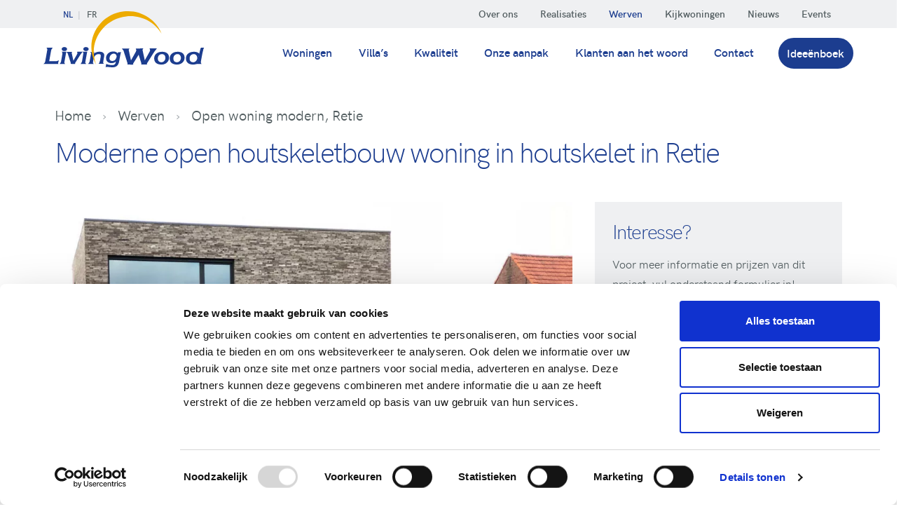

--- FILE ---
content_type: text/html; charset=utf-8
request_url: https://livingwood.be/houtskeletbouw-werven/open-woning-modern-retie-2
body_size: 8278
content:
<!doctype html>
<html lang="nl">
<head>
<meta charset="utf-8">
<link rel="preconnect" href="https://www.googletagmanager.com"><link rel="dns-prefetch" href="https://livingwood.be">
<meta http-equiv="x-ua-compatible" content="ie=edge">
<meta name="viewport" content="width=device-width, initial-scale=1, shrink-to-fit=no, viewport-fit=cover">
<meta name="facebook-domain-verification" content="9kt1th1pcemm3j2o04wkifvx8c8211" />
        

     <!-- Server Side Tagging by Onetagger -->
    <script>
    (function(w,d,s,l,i){w[l]=w[l]||[];w[l].push({'gtm.start':new Date().getTime(),event:'gtm.js'});var f=d.getElementsByTagName(s)[0],j=d.createElement(s),dl=l!='dataLayer'?'&l='+l:'';j.
    async=true;j.src='https://sst.livingwood.be/qnuspfji.js?st='+i+dl;f.parentNode.insertBefore(j,f);})(window,document,'script','dataLayer','WZ28H4C');
    </script>
    <!-- Server Side Tagging by Onetagger -->    <title>Moderne open houtskeletbouw woning in houtskeletbouw in Retie › Werven › Livingwood houtskeletbouw</title>
<meta name="referrer" content="no-referrer-when-downgrade">
<meta name="description" content="Gratis ideeënboek✅ Bezoek onze kijkwoningen✅ Interesse in een moderne open houtskeletbouw woning in houtskeletbouw in Retie? Contacteer LivingWood">
<link rel="canonical" href="https://livingwood.be/houtskeletbouw-werven/open-woning-modern-retie-2">
<link rel="alternate" href="https://livingwood.be/houtskeletbouw-werven/open-woning-modern-retie-2" hreflang="x-default">
<link rel="alternate" hreflang="nl" href="https://livingwood.be/houtskeletbouw-werven/open-woning-modern-retie-2">
<link rel="alternate" hreflang="fr" href="https://livingwood.be/fr/en-construction/open-woning-modern-retie-3">
<meta name="geo.placename" content="Livingwood houtskeletbouw">

<meta name="dcterms.Identifier" content="https://livingwood.be/houtskeletbouw-werven/open-woning-modern-retie-2">
<meta name="dcterms.Format" content="text/html">
<meta name="dcterms.Relation" content="Livingwood houtskeletbouw">
<meta name="dcterms.Language" content="nl">
<meta name="dcterms.Publisher" content="Livingwood houtskeletbouw">
<meta name="dcterms.Type" content="text/html">
<meta name="dcterms.Coverage" content="https://livingwood.be/">
<meta name="dcterms.Rights" content="Copyright &copy;2026 Livingwood houtskeletbouw.">
<meta name="dcterms.Title" content="Moderne open houtskeletbouw woning in houtskeletbouw in Retie › Werven">
<meta name="dcterms.Creator" content="Robarov webdesign">
<meta name="dcterms.Subject" content="">
<meta name="dcterms.Contributor" content="Livingwood houtskeletbouw">
<meta name="dcterms.Date" content="2026-01-25">
<meta name="dcterms.Description" content="Gratis ideeënboek✅ Bezoek onze kijkwoningen✅ Interesse in een moderne open houtskeletbouw woning in houtskeletbouw in Retie? Contacteer LivingWood">

<meta property="og:type" content="article">
<meta property="og:locale" content="nl_NL">
<meta property="og:url" content="https://livingwood.be/houtskeletbouw-werven/open-woning-modern-retie-2">
<meta property="og:title" content="Moderne open houtskeletbouw woning in houtskeletbouw in Retie › Werven › Livingwood houtskeletbouw">
<meta property="og:image" content="https://livingwood.be/uploads/realisations/pontfort-retie1.jpg">
<meta property="og:image:type" content="image/jpeg">
<meta property="og:image:width" content="1280">
<meta property="og:image:height" content="960">
<meta property="og:site_name" content="Livingwood houtskeletbouw">
<meta property="og:see_also" content="https://twitter.com/Livingwoodbe">
<meta property="og:see_also" content="https://www.facebook.com/LivingwoodHoutskeletbouw">
<meta property="og:see_also" content="https://www.linkedin.com/company/livingwoodhoutskeletbouw">
<meta property="article:author" content="https://www.facebook.com/LivingwoodHoutskeletbouw">
<meta property="article:publisher" content="https://www.facebook.com/LivingwoodHoutskeletbouw">
<meta property="article:modified_time" content="2019-02-15T14:59:40+0000">
<meta property="article:published_time" content="2018-12-14T11:01:00+0000">

<meta name="twitter:card" content="summary">
<meta name="twitter:site" content="@Livingwoodbe">
<meta name="twitter:title" content="Moderne open houtskeletbouw woning in houtskeletbouw in Retie › Werven › Livingwood houtskeletbouw">
<meta name="twitter:image" content="https://livingwood.be/uploads/realisations/pontfort-retie1.jpg">


<script type="application/ld+json">
{
    "@context": "http://schema.org",
    "@type": "HomeAndConstructionBusiness",
    "name": "Livingwood houtskeletbouw",
    "alternateName": "Livingwood",
    "url": "https://livingwood.be",
    "sameAs": ["https://twitter.com/Livingwoodbe","https://www.facebook.com/LivingwoodHoutskeletbouw","https://www.linkedin.com/company/livingwoodhoutskeletbouw"],
    "image": {
        "@type": "ImageObject",
        "url": "https://livingwood.be/uploads/media/livingwood-logo.png",
        "height": "630",
        "width": "1200" 
    },
    "telephone": "+32 14 44 00 96",
    "email": "&#105;&#110;&#102;&#111;&#64;&#108;&#105;&#118;&#105;&#110;&#103;&#119;&#111;&#111;&#100;&#46;&#98;&#101;",
    "address": {
        "@type": "PostalAddress",
        "streetAddress": "Achterstenhoek 42",
        "addressLocality": "Lille",
        "postalCode": "2275",
        "addressCountry": "BE" 
    },
    "logo": {
        "@type": "ImageObject",
        "url": "https://livingwood.be/uploads/media/livingwood-logo.png",
        "height": "630",
        "width": "1200" 
    },
    "location": {
        "@type": "Place",
        "name": "Livingwood houtskeletbouw",
        "alternateName": "Livingwood",
        "telephone": "+32 14 44 00 96",
        "image": {
            "@type": "ImageObject",
            "url": "https://livingwood.be/uploads/media/livingwood-logo.png",
            "height": "630",
            "width": "1200" 
        },
        "logo": {
            "@type": "ImageObject",
            "url": "https://livingwood.be/uploads/media/livingwood-logo.png",
            "height": "630",
            "width": "1200" 
        },
        "url": "https://livingwood.be",
        "sameAs": ["https://twitter.com/Livingwoodbe","https://www.facebook.com/LivingwoodHoutskeletbouw","https://www.linkedin.com/company/livingwoodhoutskeletbouw"],
        "address": {
            "@type": "PostalAddress",
            "streetAddress": "Achterstenhoek 42",
            "addressLocality": "Lille",
            "postalCode": "2275",
            "addressCountry": "BE" 
        } 
    },
    "priceRange": "$$" 
}
</script>
<script type="application/ld+json">
{
    "@context": "http://schema.org",
    "@type": "WebSite",
    "name": "Livingwood houtskeletbouw",
    "description": "Wij bouwen jouw energiezuinige of BEN woning in houtskeletbouw ✅ Meer dan 2000 realisaties in heel Vlaanderen ✅ Gratis ideeënboek ✅ Bezoek onze kijkwoningen",
    "url": "https://livingwood.be",
    "sameAs": ["https://twitter.com/Livingwoodbe","https://www.facebook.com/LivingwoodHoutskeletbouw","https://www.linkedin.com/company/livingwoodhoutskeletbouw"],
    "copyrightHolder": {
        "@type": "HomeAndConstructionBusiness",
        "name": "Livingwood houtskeletbouw",
        "alternateName": "Livingwood",
        "url": "https://livingwood.be",
        "sameAs": ["https://twitter.com/Livingwoodbe","https://www.facebook.com/LivingwoodHoutskeletbouw","https://www.linkedin.com/company/livingwoodhoutskeletbouw"],
        "image": {
            "@type": "ImageObject",
            "url": "https://livingwood.be/uploads/media/livingwood-logo.png",
            "height": "630",
            "width": "1200" 
        },
        "telephone": "+32 14 44 00 96",
        "email": "&#105;&#110;&#102;&#111;&#64;&#108;&#105;&#118;&#105;&#110;&#103;&#119;&#111;&#111;&#100;&#46;&#98;&#101;",
        "address": {
            "@type": "PostalAddress",
            "streetAddress": "Achterstenhoek 42",
            "addressLocality": "Lille",
            "postalCode": "2275",
            "addressCountry": "BE" 
        },
        "logo": {
            "@type": "ImageObject",
            "url": "https://livingwood.be/uploads/media/livingwood-logo.png",
            "height": "630",
            "width": "1200" 
        },
        "location": {
            "@type": "Place",
            "name": "Livingwood houtskeletbouw",
            "alternateName": "Livingwood",
            "telephone": "+32 14 44 00 96",
            "image": {
                "@type": "ImageObject",
                "url": "https://livingwood.be/uploads/media/livingwood-logo.png",
                "height": "630",
                "width": "1200" 
            },
            "logo": {
                "@type": "ImageObject",
                "url": "https://livingwood.be/uploads/media/livingwood-logo.png",
                "height": "630",
                "width": "1200" 
            },
            "url": "https://livingwood.be",
            "sameAs": ["https://twitter.com/Livingwoodbe","https://www.facebook.com/LivingwoodHoutskeletbouw","https://www.linkedin.com/company/livingwoodhoutskeletbouw"],
            "address": {
                "@type": "PostalAddress",
                "streetAddress": "Achterstenhoek 42",
                "addressLocality": "Lille",
                "postalCode": "2275",
                "addressCountry": "BE" 
            } 
        },
        "priceRange": "$$" 
    },
    "author": {
        "@type": "HomeAndConstructionBusiness",
        "name": "Livingwood houtskeletbouw",
        "alternateName": "Livingwood",
        "url": "https://livingwood.be",
        "sameAs": ["https://twitter.com/Livingwoodbe","https://www.facebook.com/LivingwoodHoutskeletbouw","https://www.linkedin.com/company/livingwoodhoutskeletbouw"],
        "image": {
            "@type": "ImageObject",
            "url": "https://livingwood.be/uploads/media/livingwood-logo.png",
            "height": "630",
            "width": "1200" 
        },
        "telephone": "+32 14 44 00 96",
        "email": "&#105;&#110;&#102;&#111;&#64;&#108;&#105;&#118;&#105;&#110;&#103;&#119;&#111;&#111;&#100;&#46;&#98;&#101;",
        "address": {
            "@type": "PostalAddress",
            "streetAddress": "Achterstenhoek 42",
            "addressLocality": "Lille",
            "postalCode": "2275",
            "addressCountry": "BE" 
        },
        "logo": {
            "@type": "ImageObject",
            "url": "https://livingwood.be/uploads/media/livingwood-logo.png",
            "height": "630",
            "width": "1200" 
        },
        "location": {
            "@type": "Place",
            "name": "Livingwood houtskeletbouw",
            "alternateName": "Livingwood",
            "telephone": "+32 14 44 00 96",
            "image": {
                "@type": "ImageObject",
                "url": "https://livingwood.be/uploads/media/livingwood-logo.png",
                "height": "630",
                "width": "1200" 
            },
            "logo": {
                "@type": "ImageObject",
                "url": "https://livingwood.be/uploads/media/livingwood-logo.png",
                "height": "630",
                "width": "1200" 
            },
            "url": "https://livingwood.be",
            "sameAs": ["https://twitter.com/Livingwoodbe","https://www.facebook.com/LivingwoodHoutskeletbouw","https://www.linkedin.com/company/livingwoodhoutskeletbouw"],
            "address": {
                "@type": "PostalAddress",
                "streetAddress": "Achterstenhoek 42",
                "addressLocality": "Lille",
                "postalCode": "2275",
                "addressCountry": "BE" 
            } 
        },
        "priceRange": "$$" 
    },
    "creator": {
        "@type": "Organization",
        "name": "Robarov webdesign",
        "alternateName": "Robarov",
        "url": "https://robarov.be",
        "telephone": "+32 14 480 780",
        "email": "&#105;&#110;&#102;&#111;&#64;&#114;&#111;&#98;&#97;&#114;&#111;&#118;&#46;&#98;&#101;",
        "location": {
            "@type": "Place",
            "name": "Robarov webdesign",
            "alternateName": "Robarov",
            "telephone": "+32 14 480 780",
            "url": "https://robarov.be" 
        } 
    } 
}
</script>
<script type="application/ld+json">
{
    "@context": "http://schema.org",
    "@type": "Place",
    "name": "Livingwood houtskeletbouw",
    "alternateName": "Livingwood",
    "telephone": "+32 14 44 00 96",
    "image": {
        "@type": "ImageObject",
        "url": "https://livingwood.be/uploads/media/livingwood-logo.png",
        "height": "630",
        "width": "1200" 
    },
    "logo": {
        "@type": "ImageObject",
        "url": "https://livingwood.be/uploads/media/livingwood-logo.png",
        "height": "630",
        "width": "1200" 
    },
    "url": "https://livingwood.be",
    "sameAs": ["https://twitter.com/Livingwoodbe","https://www.facebook.com/LivingwoodHoutskeletbouw","https://www.linkedin.com/company/livingwoodhoutskeletbouw"],
    "address": {
        "@type": "PostalAddress",
        "streetAddress": "Achterstenhoek 42",
        "addressLocality": "Lille",
        "postalCode": "2275",
        "addressCountry": "BE" 
    } 
}
</script>
<script type="application/ld+json">
{
    "@context": "http://schema.org",
    "@type": "WebPage",
    "name": "Livingwood houtskeletbouw",
    "description": "Wij bouwen jouw energiezuinige of BEN woning in houtskeletbouw ✅ Meer dan 2000 realisaties in heel Vlaanderen ✅ Gratis ideeënboek ✅ Bezoek onze kijkwoningen",
    "image": {
        "@type": "ImageObject",
        "url": "https://livingwood.be/uploads/realisations/pontfort-retie1.jpg",
        "width": "1280",
        "height": "960" 
    },
    "url": "https://livingwood.be/houtskeletbouw-werven/open-woning-modern-retie-2",
    "mainEntityOfPage": "https://livingwood.be/houtskeletbouw-werven/open-woning-modern-retie-2",
    "inLanguage": "nl",
    "headline": "Livingwood houtskeletbouw",
    "dateCreated": "2018-12-14T11:01:33+0000",
    "dateModified": "2019-02-15T14:59:40+0000",
    "datePublished": "2018-12-14T11:01:00+0000",
    "copyrightYear": "2018",
    "author": {
        "@type": "HomeAndConstructionBusiness",
        "name": "Livingwood houtskeletbouw",
        "alternateName": "Livingwood",
        "url": "https://livingwood.be",
        "sameAs": ["https://twitter.com/Livingwoodbe","https://www.facebook.com/LivingwoodHoutskeletbouw","https://www.linkedin.com/company/livingwoodhoutskeletbouw"],
        "image": {
            "@type": "ImageObject",
            "url": "https://livingwood.be/uploads/media/livingwood-logo.png",
            "height": "630",
            "width": "1200" 
        },
        "telephone": "+32 14 44 00 96",
        "email": "&#105;&#110;&#102;&#111;&#64;&#108;&#105;&#118;&#105;&#110;&#103;&#119;&#111;&#111;&#100;&#46;&#98;&#101;",
        "address": {
            "@type": "PostalAddress",
            "streetAddress": "Achterstenhoek 42",
            "addressLocality": "Lille",
            "postalCode": "2275",
            "addressCountry": "BE" 
        },
        "logo": {
            "@type": "ImageObject",
            "url": "https://livingwood.be/uploads/media/livingwood-logo.png",
            "height": "630",
            "width": "1200" 
        },
        "location": {
            "@type": "Place",
            "name": "Livingwood houtskeletbouw",
            "alternateName": "Livingwood",
            "telephone": "+32 14 44 00 96",
            "image": {
                "@type": "ImageObject",
                "url": "https://livingwood.be/uploads/media/livingwood-logo.png",
                "height": "630",
                "width": "1200" 
            },
            "logo": {
                "@type": "ImageObject",
                "url": "https://livingwood.be/uploads/media/livingwood-logo.png",
                "height": "630",
                "width": "1200" 
            },
            "url": "https://livingwood.be",
            "sameAs": ["https://twitter.com/Livingwoodbe","https://www.facebook.com/LivingwoodHoutskeletbouw","https://www.linkedin.com/company/livingwoodhoutskeletbouw"],
            "address": {
                "@type": "PostalAddress",
                "streetAddress": "Achterstenhoek 42",
                "addressLocality": "Lille",
                "postalCode": "2275",
                "addressCountry": "BE" 
            } 
        },
        "priceRange": "$$" 
    },
    "copyrightHolder": {
        "@type": "HomeAndConstructionBusiness",
        "name": "Livingwood houtskeletbouw",
        "alternateName": "Livingwood",
        "url": "https://livingwood.be",
        "sameAs": ["https://twitter.com/Livingwoodbe","https://www.facebook.com/LivingwoodHoutskeletbouw","https://www.linkedin.com/company/livingwoodhoutskeletbouw"],
        "image": {
            "@type": "ImageObject",
            "url": "https://livingwood.be/uploads/media/livingwood-logo.png",
            "height": "630",
            "width": "1200" 
        },
        "telephone": "+32 14 44 00 96",
        "email": "&#105;&#110;&#102;&#111;&#64;&#108;&#105;&#118;&#105;&#110;&#103;&#119;&#111;&#111;&#100;&#46;&#98;&#101;",
        "address": {
            "@type": "PostalAddress",
            "streetAddress": "Achterstenhoek 42",
            "addressLocality": "Lille",
            "postalCode": "2275",
            "addressCountry": "BE" 
        },
        "logo": {
            "@type": "ImageObject",
            "url": "https://livingwood.be/uploads/media/livingwood-logo.png",
            "height": "630",
            "width": "1200" 
        },
        "location": {
            "@type": "Place",
            "name": "Livingwood houtskeletbouw",
            "alternateName": "Livingwood",
            "telephone": "+32 14 44 00 96",
            "image": {
                "@type": "ImageObject",
                "url": "https://livingwood.be/uploads/media/livingwood-logo.png",
                "height": "630",
                "width": "1200" 
            },
            "logo": {
                "@type": "ImageObject",
                "url": "https://livingwood.be/uploads/media/livingwood-logo.png",
                "height": "630",
                "width": "1200" 
            },
            "url": "https://livingwood.be",
            "sameAs": ["https://twitter.com/Livingwoodbe","https://www.facebook.com/LivingwoodHoutskeletbouw","https://www.linkedin.com/company/livingwoodhoutskeletbouw"],
            "address": {
                "@type": "PostalAddress",
                "streetAddress": "Achterstenhoek 42",
                "addressLocality": "Lille",
                "postalCode": "2275",
                "addressCountry": "BE" 
            } 
        },
        "priceRange": "$$" 
    },
    "publisher": {
        "@type": "Organization",
        "name": "Livingwood houtskeletbouw",
        "alternateName": "Livingwood",
        "url": "https://livingwood.be",
        "sameAs": ["https://twitter.com/Livingwoodbe","https://www.facebook.com/LivingwoodHoutskeletbouw","https://www.linkedin.com/company/livingwoodhoutskeletbouw"],
        "image": {
            "@type": "ImageObject",
            "url": "https://livingwood.be/uploads/media/livingwood-logo.png",
            "height": "630",
            "width": "1200" 
        },
        "telephone": "+32 14 44 00 96",
        "email": "&#105;&#110;&#102;&#111;&#64;&#108;&#105;&#118;&#105;&#110;&#103;&#119;&#111;&#111;&#100;&#46;&#98;&#101;",
        "address": {
            "@type": "PostalAddress",
            "streetAddress": "Achterstenhoek 42",
            "addressLocality": "Lille",
            "postalCode": "2275",
            "addressCountry": "BE" 
        },
        "logo": {
            "@type": "ImageObject",
            "url": "https://livingwood.be/uploads/media/livingwood-logo.png",
            "height": "630",
            "width": "1200" 
        },
        "location": {
            "@type": "Place",
            "name": "Livingwood houtskeletbouw",
            "alternateName": "Livingwood",
            "telephone": "+32 14 44 00 96",
            "image": {
                "@type": "ImageObject",
                "url": "https://livingwood.be/uploads/media/livingwood-logo.png",
                "height": "630",
                "width": "1200" 
            },
            "logo": {
                "@type": "ImageObject",
                "url": "https://livingwood.be/uploads/media/livingwood-logo.png",
                "height": "630",
                "width": "1200" 
            },
            "url": "https://livingwood.be",
            "sameAs": ["https://twitter.com/Livingwoodbe","https://www.facebook.com/LivingwoodHoutskeletbouw","https://www.linkedin.com/company/livingwoodhoutskeletbouw"],
            "address": {
                "@type": "PostalAddress",
                "streetAddress": "Achterstenhoek 42",
                "addressLocality": "Lille",
                "postalCode": "2275",
                "addressCountry": "BE" 
            } 
        } 
    },
    "breadcrumb": {
        "@type": "BreadcrumbList",
        "itemListElement": [
            {
                "@type": "ListItem",
                "position": "1",
                "item": {
                    "@id": "https://livingwood.be",
                    "name": "Home" 
                } 
            },
            {
                "@type": "ListItem",
                "position": "2",
                "item": {
                    "@id": "https://livingwood.be/houtskeletbouw-werven",
                    "name": "Werven" 
                } 
            },
            {
                "@type": "ListItem",
                "position": "3",
                "item": {
                    "@id": "https://livingwood.be/houtskeletbouw-werven/open-woning-modern-retie-2",
                    "name": "Open woning modern, Retie" 
                } 
            }
        ] 
    } 
}
</script>
<script type="application/ld+json">
{
    "@context": "http://schema.org",
    "@type": "BreadcrumbList",
    "itemListElement": [
        {
            "@type": "ListItem",
            "position": "1",
            "item": {
                "@id": "https://livingwood.be",
                "name": "Home" 
            } 
        },
        {
            "@type": "ListItem",
            "position": "2",
            "item": {
                "@id": "https://livingwood.be/houtskeletbouw-werven",
                "name": "Werven" 
            } 
        },
        {
            "@type": "ListItem",
            "position": "3",
            "item": {
                "@id": "https://livingwood.be/houtskeletbouw-werven/open-woning-modern-retie-2",
                "name": "Open woning modern, Retie" 
            } 
        }
    ] 
}
</script>
	<!-- Google Analytics script is NOT included in LivePreview or if devMode is on -->
	

<meta name="p:domain_verify" content="9ab48a64b0a68e391fddfba1350f73ca"/>
<link rel="preload" as="font" href="https://livingwood.be/fonts/hkgrotesk-light-webfont.woff2" type="font/woff2" crossorigin="anonymous">
<link rel="preload" as="font" href="https://livingwood.be/fonts/hkgrotesk-regular-webfont.woff2" type="font/woff2" crossorigin="anonymous">
<link rel="preload" as="font" href="https://livingwood.be/fonts/hkgrotesk-semibold-webfont.woff2" type="font/woff2" crossorigin="anonymous">

<link rel="apple-touch-icon" href="https://livingwood.be/icon.1761669544.png">
<link rel="stylesheet" type="text/css" href="https://livingwood.be/css/style.min.1761669544.css">

</head>
<body>
        
    <!-- Server Side Tagging by Onetagger (noscript) -->
    
        <!-- Server Side Tagging by Onetagger (noscript) -->

<header class="header">
    <div class="navbar navbar-expand-lg navbar-light d-block">
        <div class="topnav">
            <div class="container">
                <div class="nav nav-lang">
                                                                                                                                                                                                                                                                                                                    <a href="https://livingwood.be/houtskeletbouw-werven/open-woning-modern-retie-2" class="nav-link active">NL</a>
                                                                                                                                                                                                                                                                                                                        <a href="https://livingwood.be/fr/en-construction/open-woning-modern-retie-3" class="nav-link">FR</a>
                                                            </div>
                <div class="navbar-collapse collapse justify-content-end">
                    <nav class="secnav">
                        <ul class="navbar-nav justify-content-end">
                                                                    <li class="nav-item">
            <a href="https://livingwood.be/over-ons"  class="nav-link">Over ons</a>
        </li>
    
                                                                    <li class="nav-item">
            <a href="https://livingwood.be/houtskeletbouw-realisaties"  class="nav-link">Realisaties</a>
        </li>
    
                                                                    <li class="nav-item active">
            <a href="https://livingwood.be/houtskeletbouw-werven"  class="nav-link">Werven</a>
        </li>
    
                                                                    <li class="nav-item">
            <a href="https://livingwood.be/kijkwoningen"  class="nav-link">Kijkwoningen</a>
        </li>
    
                                                                    <li class="nav-item">
            <a href="https://livingwood.be/nieuws"  class="nav-link">Nieuws</a>
        </li>
    
                                                                    <li class="nav-item">
            <a href="https://livingwood.be/events"  class="nav-link">Events</a>
        </li>
    
                                                                    <li class="nav-item d-block d-lg-none link-ideabook">
            <a href="https://livingwood.be/ideeenboek"  class="nav-link">Ideeënboek</a>
        </li>
    
                                                    </ul>
                    </nav>
                </div>
            </div>
        </div>
        <div class="lowernav w-100">
            <div class="container">
                <a class="navbar-brand" href="https://livingwood.be/">
                    <h2>Livingwood houtskeletbouw</h2>
                </a>
                <button class="navbar-toggler mt-2 p-0 align-self-center" type="button" data-toggle="collapse" data-target="#navbarNavDropdown" aria-controls="navbarNavDropdown" aria-expanded="false">
                    <span class="navbar-toggler-icon"></span>
                </button>

                <div class="navbar-collapse collapse" id="navbarNavDropdown">
                    <nav class="mainnav ml-auto pt-lg-3">
                        <ul class="navbar-nav">
                                                                    <li class="nav-item">
            <a href="https://livingwood.be/woningen"  class="nav-link">Woningen</a>
        </li>
    
                                                                    <li class="nav-item">
            <a href="https://livingwood.be/villas"  class="nav-link">Villa’s</a>
        </li>
    
                                                                    <li class="nav-item">
            <a href="https://livingwood.be/kwaliteit"  class="nav-link">Kwaliteit</a>
        </li>
    
                                                                    <li class="nav-item">
            <a href="https://livingwood.be/onze-aanpak"  class="nav-link">Onze aanpak</a>
        </li>
    
                                                                    <li class="nav-item">
            <a href="https://livingwood.be/klanten-aan-het-woord"  class="nav-link">Klanten aan het woord</a>
        </li>
    
                                                                    <li class="nav-item">
            <a href="https://livingwood.be/contact"  class="nav-link">Contact</a>
        </li>
    
                                                                    <li class="nav-item d-none d-lg-inline-block link-ideabook">
            <a href="https://livingwood.be/ideeenboek"  class="nav-link">Ideeënboek</a>
        </li>
    
                                                    </ul>
                        <ul class="navbar-nav nav-sec-mobile justify-content-end d-sm-block d-lg-none">
                                                                    <li class="nav-item">
            <a href="https://livingwood.be/over-ons"  class="nav-link">Over ons</a>
        </li>
    
                                                                    <li class="nav-item">
            <a href="https://livingwood.be/houtskeletbouw-realisaties"  class="nav-link">Realisaties</a>
        </li>
    
                                                                    <li class="nav-item active">
            <a href="https://livingwood.be/houtskeletbouw-werven"  class="nav-link">Werven</a>
        </li>
    
                                                                    <li class="nav-item">
            <a href="https://livingwood.be/kijkwoningen"  class="nav-link">Kijkwoningen</a>
        </li>
    
                                                                    <li class="nav-item">
            <a href="https://livingwood.be/nieuws"  class="nav-link">Nieuws</a>
        </li>
    
                                                                    <li class="nav-item">
            <a href="https://livingwood.be/events"  class="nav-link">Events</a>
        </li>
    
                                                                    <li class="nav-item d-block d-lg-none link-ideabook">
            <a href="https://livingwood.be/ideeenboek"  class="nav-link">Ideeënboek</a>
        </li>
    
                                                    </ul>


                                            </nav>
                </div>
            </div>
        </div>
    </div>
</header>
<main id="content">
    


<header class="page-header">
        <div class="container">
        <nav aria-label="breadcrumb">
            <ol class="breadcrumb">
                                    <li class="breadcrumb-item">
                        <a href="https://livingwood.be">Home</a>
                    </li>
                                    <li class="breadcrumb-item">
                        <a href="https://livingwood.be/houtskeletbouw-werven">Werven</a>
                    </li>
                                    <li class="breadcrumb-item active" aria-current="page">
                        <a href="https://livingwood.be/houtskeletbouw-werven/open-woning-modern-retie-2">Open woning modern, Retie</a>
                    </li>
                            </ol>
        </nav>
        <h1>Moderne open houtskeletbouw woning in houtskelet in Retie</h1>

            </div>
</header>

<div class="realisation section section-2columns col-2-3-1-3">
  <div class="container">
    <div class="row">
      <div class="column">

        
                        <figure>
                                <picture><source data-sizes="auto" data-srcset="https://livingwood.be/uploads/resized/uploads/realisations/8638/pontfort-retie1_37d99a58d7825bf57c9995f30a31ae71.webp 480w, https://livingwood.be/uploads/resized/uploads/realisations/8638/pontfort-retie1_90d2840b26d72db2e59bc82343489a99.webp 960w" type="image/webp"><img class="lazyload "
                 src="data:image/svg+xml;charset=utf-8,%3Csvg%20xmlns%3D%27http%3A%2F%2Fwww.w3.org%2F2000%2Fsvg%27%20width%3D%2712.8%27%20height%3D%279.6%27%20style%3D%27background%3Atransparent%27%2F%3E"
                 data-sizes="auto"
                 data-srcset="https://livingwood.be/uploads/resized/uploads/realisations/8638/pontfort-retie1_14ef2199982f190e1c1e09a3c58b986f.jpg 480w, https://livingwood.be/uploads/resized/uploads/realisations/8638/pontfort-retie1_f8fb69c9aa8b49301e0a027d899a4469.jpg 960w"
                 alt="Pontfort Retie1"
                                ></picture>
                  </figure>
        
                          

<div class="content gallery">
    <div id="gallery-8903" class="gallery-grid grid-four-in-a-row grid">

          <a href="https://livingwood.be/uploads/realisations/pontfort-retie0-10.jpg" class="grid-item" title="Pontfort Retie0 10">

              <div class="gallery-img">
          <picture><source data-sizes="auto" data-srcset="https://livingwood.be/uploads/resized/uploads/realisations/8636/pontfort-retie0-10_a74b9dea37887d3e56447002755f7383.webp 320w" type="image/webp"><img class="lazyload "
                 src="data:image/svg+xml;charset=utf-8,%3Csvg%20xmlns%3D%27http%3A%2F%2Fwww.w3.org%2F2000%2Fsvg%27%20width%3D%2712.8%27%20height%3D%279.6%27%20style%3D%27background%3Atransparent%27%2F%3E"
                 data-sizes="auto"
                 data-srcset="https://livingwood.be/uploads/resized/uploads/realisations/8636/pontfort-retie0-10_4e6e9067fc25f433e29a23f3547259b7.jpg 320w"
                 alt="Pontfort Retie0 10"
                                 style="object-fit:cover;object-position:50% 50%;font-family:'object-fit:cover;object-position:50% 50%;'"
                                ></picture>
        </div>
            </a>
          <a href="https://livingwood.be/uploads/realisations/pontfort-retie0-7.jpg" class="grid-item" title="Pontfort Retie0 7">

              <div class="gallery-img">
          <picture><source data-sizes="auto" data-srcset="https://livingwood.be/uploads/resized/uploads/realisations/8633/pontfort-retie0-7_a74b9dea37887d3e56447002755f7383.webp 320w" type="image/webp"><img class="lazyload "
                 src="data:image/svg+xml;charset=utf-8,%3Csvg%20xmlns%3D%27http%3A%2F%2Fwww.w3.org%2F2000%2Fsvg%27%20width%3D%2712.8%27%20height%3D%279.6%27%20style%3D%27background%3Atransparent%27%2F%3E"
                 data-sizes="auto"
                 data-srcset="https://livingwood.be/uploads/resized/uploads/realisations/8633/pontfort-retie0-7_4e6e9067fc25f433e29a23f3547259b7.jpg 320w"
                 alt="Pontfort Retie0 7"
                                 style="object-fit:cover;object-position:50% 50%;font-family:'object-fit:cover;object-position:50% 50%;'"
                                ></picture>
        </div>
            </a>
          <a href="https://livingwood.be/uploads/realisations/pontfort-retie0-6.jpg" class="grid-item" title="Pontfort Retie0 6">

              <div class="gallery-img">
          <picture><source data-sizes="auto" data-srcset="https://livingwood.be/uploads/resized/uploads/realisations/8632/pontfort-retie0-6_a74b9dea37887d3e56447002755f7383.webp 320w" type="image/webp"><img class="lazyload "
                 src="data:image/svg+xml;charset=utf-8,%3Csvg%20xmlns%3D%27http%3A%2F%2Fwww.w3.org%2F2000%2Fsvg%27%20width%3D%2712.8%27%20height%3D%279.6%27%20style%3D%27background%3Atransparent%27%2F%3E"
                 data-sizes="auto"
                 data-srcset="https://livingwood.be/uploads/resized/uploads/realisations/8632/pontfort-retie0-6_4e6e9067fc25f433e29a23f3547259b7.jpg 320w"
                 alt="Pontfort Retie0 6"
                                 style="object-fit:cover;object-position:50% 50%;font-family:'object-fit:cover;object-position:50% 50%;'"
                                ></picture>
        </div>
            </a>
          <a href="https://livingwood.be/uploads/realisations/pontfort-retie0-9.jpg" class="grid-item" title="Pontfort Retie0 9">

              <div class="gallery-img">
          <picture><source data-sizes="auto" data-srcset="https://livingwood.be/uploads/resized/uploads/realisations/8635/pontfort-retie0-9_a74b9dea37887d3e56447002755f7383.webp 320w" type="image/webp"><img class="lazyload "
                 src="data:image/svg+xml;charset=utf-8,%3Csvg%20xmlns%3D%27http%3A%2F%2Fwww.w3.org%2F2000%2Fsvg%27%20width%3D%2712.8%27%20height%3D%279.6%27%20style%3D%27background%3Atransparent%27%2F%3E"
                 data-sizes="auto"
                 data-srcset="https://livingwood.be/uploads/resized/uploads/realisations/8635/pontfort-retie0-9_4e6e9067fc25f433e29a23f3547259b7.jpg 320w"
                 alt="Pontfort Retie0 9"
                                 style="object-fit:cover;object-position:50% 50%;font-family:'object-fit:cover;object-position:50% 50%;'"
                                ></picture>
        </div>
            </a>
          <a href="https://livingwood.be/uploads/realisations/pontfort-retie0-3.jpg" class="grid-item" title="Pontfort Retie0 3">

              <div class="gallery-img">
          <picture><source data-sizes="auto" data-srcset="https://livingwood.be/uploads/resized/uploads/realisations/8629/pontfort-retie0-3_a74b9dea37887d3e56447002755f7383.webp 320w" type="image/webp"><img class="lazyload "
                 src="data:image/svg+xml;charset=utf-8,%3Csvg%20xmlns%3D%27http%3A%2F%2Fwww.w3.org%2F2000%2Fsvg%27%20width%3D%2712.8%27%20height%3D%279.6%27%20style%3D%27background%3Atransparent%27%2F%3E"
                 data-sizes="auto"
                 data-srcset="https://livingwood.be/uploads/resized/uploads/realisations/8629/pontfort-retie0-3_4e6e9067fc25f433e29a23f3547259b7.jpg 320w"
                 alt="Pontfort Retie0 3"
                                 style="object-fit:cover;object-position:50% 50%;font-family:'object-fit:cover;object-position:50% 50%;'"
                                ></picture>
        </div>
            </a>
          <a href="https://livingwood.be/uploads/realisations/pontfort-retie0-4.jpg" class="grid-item" title="Pontfort Retie0 4">

              <div class="gallery-img">
          <picture><source data-sizes="auto" data-srcset="https://livingwood.be/uploads/resized/uploads/realisations/8630/pontfort-retie0-4_a74b9dea37887d3e56447002755f7383.webp 320w" type="image/webp"><img class="lazyload "
                 src="data:image/svg+xml;charset=utf-8,%3Csvg%20xmlns%3D%27http%3A%2F%2Fwww.w3.org%2F2000%2Fsvg%27%20width%3D%2712.8%27%20height%3D%279.6%27%20style%3D%27background%3Atransparent%27%2F%3E"
                 data-sizes="auto"
                 data-srcset="https://livingwood.be/uploads/resized/uploads/realisations/8630/pontfort-retie0-4_4e6e9067fc25f433e29a23f3547259b7.jpg 320w"
                 alt="Pontfort Retie0 4"
                                 style="object-fit:cover;object-position:50% 50%;font-family:'object-fit:cover;object-position:50% 50%;'"
                                ></picture>
        </div>
            </a>
          <a href="https://livingwood.be/uploads/realisations/pontfort-retie0-5.jpg" class="grid-item" title="Pontfort Retie0 5">

              <div class="gallery-img">
          <picture><source data-sizes="auto" data-srcset="https://livingwood.be/uploads/resized/uploads/realisations/8631/pontfort-retie0-5_a74b9dea37887d3e56447002755f7383.webp 320w" type="image/webp"><img class="lazyload "
                 src="data:image/svg+xml;charset=utf-8,%3Csvg%20xmlns%3D%27http%3A%2F%2Fwww.w3.org%2F2000%2Fsvg%27%20width%3D%2712.8%27%20height%3D%279.6%27%20style%3D%27background%3Atransparent%27%2F%3E"
                 data-sizes="auto"
                 data-srcset="https://livingwood.be/uploads/resized/uploads/realisations/8631/pontfort-retie0-5_4e6e9067fc25f433e29a23f3547259b7.jpg 320w"
                 alt="Pontfort Retie0 5"
                                 style="object-fit:cover;object-position:50% 50%;font-family:'object-fit:cover;object-position:50% 50%;'"
                                ></picture>
        </div>
            </a>
          <a href="https://livingwood.be/uploads/realisations/pontfort-retie0-8.jpg" class="grid-item" title="Pontfort Retie0 8">

              <div class="gallery-img">
          <picture><source data-sizes="auto" data-srcset="https://livingwood.be/uploads/resized/uploads/realisations/8634/pontfort-retie0-8_a74b9dea37887d3e56447002755f7383.webp 320w" type="image/webp"><img class="lazyload "
                 src="data:image/svg+xml;charset=utf-8,%3Csvg%20xmlns%3D%27http%3A%2F%2Fwww.w3.org%2F2000%2Fsvg%27%20width%3D%2712.8%27%20height%3D%279.6%27%20style%3D%27background%3Atransparent%27%2F%3E"
                 data-sizes="auto"
                 data-srcset="https://livingwood.be/uploads/resized/uploads/realisations/8634/pontfort-retie0-8_4e6e9067fc25f433e29a23f3547259b7.jpg 320w"
                 alt="Pontfort Retie0 8"
                                 style="object-fit:cover;object-position:50% 50%;font-family:'object-fit:cover;object-position:50% 50%;'"
                                ></picture>
        </div>
            </a>
          <a href="https://livingwood.be/uploads/realisations/pontfort-retie0-2.jpg" class="grid-item" title="Pontfort Retie0 2">

              <div class="gallery-img">
          <picture><source data-sizes="auto" data-srcset="https://livingwood.be/uploads/resized/uploads/realisations/8628/pontfort-retie0-2_75607c0257930805c821068e7fa1f39d.webp 320w" type="image/webp"><img class="lazyload "
                 src="data:image/svg+xml;charset=utf-8,%3Csvg%20xmlns%3D%27http%3A%2F%2Fwww.w3.org%2F2000%2Fsvg%27%20width%3D%2712.8%27%20height%3D%277.68%27%20style%3D%27background%3Atransparent%27%2F%3E"
                 data-sizes="auto"
                 data-srcset="https://livingwood.be/uploads/resized/uploads/realisations/8628/pontfort-retie0-2_e1534b7f3ee20854d40cc9c256dbc3ac.jpg 320w"
                 alt="Pontfort Retie0 2"
                                 style="object-fit:cover;object-position:50% 50%;font-family:'object-fit:cover;object-position:50% 50%;'"
                                ></picture>
        </div>
            </a>
          <a href="https://livingwood.be/uploads/realisations/pontfort-retie0-1.jpg" class="grid-item" title="Pontfort Retie0 1">

              <div class="gallery-img">
          <picture><source data-sizes="auto" data-srcset="https://livingwood.be/uploads/resized/uploads/realisations/8627/pontfort-retie0-1_75607c0257930805c821068e7fa1f39d.webp 320w" type="image/webp"><img class="lazyload "
                 src="data:image/svg+xml;charset=utf-8,%3Csvg%20xmlns%3D%27http%3A%2F%2Fwww.w3.org%2F2000%2Fsvg%27%20width%3D%2712.8%27%20height%3D%277.68%27%20style%3D%27background%3Atransparent%27%2F%3E"
                 data-sizes="auto"
                 data-srcset="https://livingwood.be/uploads/resized/uploads/realisations/8627/pontfort-retie0-1_e1534b7f3ee20854d40cc9c256dbc3ac.jpg 320w"
                 alt="Pontfort Retie0 1"
                                 style="object-fit:cover;object-position:50% 50%;font-family:'object-fit:cover;object-position:50% 50%;'"
                                ></picture>
        </div>
            </a>
          <a href="https://livingwood.be/uploads/realisations/pontfort-retie0.jpg" class="grid-item" title="Pontfort Retie0">

              <div class="gallery-img">
          <picture><source data-sizes="auto" data-srcset="https://livingwood.be/uploads/resized/uploads/realisations/8637/pontfort-retie0_75607c0257930805c821068e7fa1f39d.webp 320w" type="image/webp"><img class="lazyload "
                 src="data:image/svg+xml;charset=utf-8,%3Csvg%20xmlns%3D%27http%3A%2F%2Fwww.w3.org%2F2000%2Fsvg%27%20width%3D%2712.8%27%20height%3D%277.68%27%20style%3D%27background%3Atransparent%27%2F%3E"
                 data-sizes="auto"
                 data-srcset="https://livingwood.be/uploads/resized/uploads/realisations/8637/pontfort-retie0_e1534b7f3ee20854d40cc9c256dbc3ac.jpg 320w"
                 alt="Pontfort Retie0"
                                 style="object-fit:cover;object-position:50% 50%;font-family:'object-fit:cover;object-position:50% 50%;'"
                                ></picture>
        </div>
            </a>
    
    </div>
</div>


        
                        
        
      </div>

      <div class="column sidebar-form">

                    
                
    
        



<div class="content form">
                <h2>Interesse?</h2>
<p>Voor meer informatie en prijzen van dit project, vul onderstaand formulier in!</p>
    
    
<form class="form-realisationsForm" method="post" accept-charset="utf-8" enctype="multipart/form-data">
                <input type="hidden" name="ROBAROV_CSRF_TOKEN" value="SfhgLa9QtHZMdoHz3wEYsssm3ZHNro__GW9CGtWG">
        <input type="hidden" name="action" value="amForms/submissions/saveSubmission">
        <input type="hidden" name="handle" value="realisationsForm">
        <input type="hidden" name="namespace" value="form_W6ssZCWHj1">
        <input type="hidden" name="redirect" value="https://livingwood.be/houtskeletbouw-werven/open-woning-modern-retie-2?submitted=realisationsForm#success">
                
            <div class="row">
                    <div class="form-group plaintext" id="form_W6ssZCWHj1-fields-fullname-field">

            <label for="form_W6ssZCWHj1-fields-fullname">
                Naam <span class="required">*</span>            </label>
            
            

        <input class="text nicetext fullwidth" type="text" id="form_W6ssZCWHj1-fields-fullname" name="form_W6ssZCWHj1[fields][fullname]" value="" data-show-chars-left autocomplete="off" placeholder="" required >

            
            </div>
                <div class="form-group plaintext" id="form_W6ssZCWHj1-fields-city-field">

            <label for="form_W6ssZCWHj1-fields-city">
                Gemeente <span class="required">*</span>            </label>
            
            

        <input class="text nicetext fullwidth" type="text" id="form_W6ssZCWHj1-fields-city" name="form_W6ssZCWHj1[fields][city]" value="" data-show-chars-left autocomplete="off" placeholder="" required >

            
            </div>
                <div class="form-group amforms_email" id="form_W6ssZCWHj1-fields-email-field">

            <label for="form_W6ssZCWHj1-fields-email">
                E-mailadres <span class="required">*</span>            </label>
            
            

        <input class="text nicetext fullwidth" type="email" id="form_W6ssZCWHj1-fields-email" name="form_W6ssZCWHj1[fields][email]" value="" data-show-chars-left autocomplete="off" placeholder="" required >

            
            </div>
                <div class="form-group plaintext" id="form_W6ssZCWHj1-fields-phone-field">

            <label for="form_W6ssZCWHj1-fields-phone">
                Telefoonnr            </label>
            
            

        <input class="text nicetext fullwidth" type="text" id="form_W6ssZCWHj1-fields-phone" name="form_W6ssZCWHj1[fields][phone]" value="" data-show-chars-left autocomplete="off" placeholder="">

            
            </div>
                <div class="form-group plaintext fullwidth" id="form_W6ssZCWHj1-fields-remarks-field">

            <label for="form_W6ssZCWHj1-fields-remarks">
                Vragen, opmerkingen, dossiernummer            </label>
            
            

        <textarea class="text nicetext fullwidth" rows="4" cols="50" id="form_W6ssZCWHj1-fields-remarks" name="form_W6ssZCWHj1[fields][remarks]" data-show-chars-left placeholder=""></textarea>


            
            </div>
    
    </div>


        <div class="recaptcha">
                <div class="g-recaptcha" data-sitekey="6LfGB2YUAAAAAF1okdXb8_NZrd2Z4AVZVdJkH-iv"></div>

                </div>
        
<div class="yourmailaddress__wrapper">
    <label>Laat dit veld leeg</label>
    <input type="text" id="yourmailaddress" name="yourmailaddress" value="">
</div>
<script>
    (function() {
        var $yoursinces = document.querySelectorAll('.yourmailaddress__wrapper');
        for (var i = 0; i < $yoursinces.length; i++) {
            $yoursinces[i].style.display = 'none';
        }
    })();
</script>

        <button class="btn btn-primary ladda-button" data-style="slide-up" name="send" type="submit">Versturen</button>

    </form>

        
        
    
    <div class="gdpr">
        <p>Bij het invullen van dit formulier gebruiken we je gegevens enkel om gevolg te geven aan je vraag of opmerking. Bekijk ons volledig <a href="https://livingwood.be/privacy">privacybeleid</a>.</p>
    </div>

    </div>
    




      </div>
    </div>
  </div>
</div>





    
    
<div class="section section-border-top text-center hasbg">
  <div class="container">
    <div class="content richtext">
        <hr>
        <h2>Meer realisaties</h2>
    </div>
    <ul class="teasers">
              
  
      


<li class="teaser realisation-teaser filter-item  group6-cat4345 group7-cat4348 group8-cat7151">
  <a href="https://livingwood.be/houtskeletbouw-werven/open-woning-eigentijds-stekene" class="card" title="Eigentijdse open houtskeletbouw woning in Stekene">
        <div class="card-img">
            <picture><source data-sizes="auto" data-srcset="https://livingwood.be/uploads/resized/uploads/realisations/21377/Open-eigentijdse-bebouwing_Stekene_8be3bba1a1ab47fbd75b87d764cf53de.webp 453w" type="image/webp"><img class="lazyload "
                 src="data:image/svg+xml;charset=utf-8,%3Csvg%20xmlns%3D%27http%3A%2F%2Fwww.w3.org%2F2000%2Fsvg%27%20width%3D%274.53%27%20height%3D%276.04%27%20style%3D%27background%3Atransparent%27%2F%3E"
                 data-sizes="auto"
                 data-srcset="https://livingwood.be/uploads/resized/uploads/realisations/21377/Open-eigentijdse-bebouwing_Stekene_e1afdacfd0d0a98eec36074bc01b0a55.jpeg 453w"
                 alt="Open Eigentijdse Bebouwing Stekene"
                                 style="object-fit:cover;object-position:50% 50%;font-family:'object-fit:cover;object-position:50% 50%;'"
                                ></picture>
        </div>
    <div class="card-img-overlay">
      <h3>Eigentijdse open houtskeletbouw woning</h3>
      <p>Stekene</p>
    </div>
  </a>
</li>
              
  
      


<li class="teaser realisation-teaser filter-item  group6-cat4344 group7-cat4348 group8-cat7151">
  <a href="https://livingwood.be/houtskeletbouw-werven/open-woning-modern-stekene" class="card" title="Moderne open houtskeletbouw woning in Stekene">
        <div class="card-img">
            <picture><source data-sizes="auto" data-srcset="https://livingwood.be/uploads/resized/uploads/realisations/21371/Open-moderne-bebouwing_Stekene_8be3bba1a1ab47fbd75b87d764cf53de.webp 412w" type="image/webp"><img class="lazyload "
                 src="data:image/svg+xml;charset=utf-8,%3Csvg%20xmlns%3D%27http%3A%2F%2Fwww.w3.org%2F2000%2Fsvg%27%20width%3D%274.12%27%20height%3D%275.5%27%20style%3D%27background%3Atransparent%27%2F%3E"
                 data-sizes="auto"
                 data-srcset="https://livingwood.be/uploads/resized/uploads/realisations/21371/Open-moderne-bebouwing_Stekene_e1afdacfd0d0a98eec36074bc01b0a55.jpeg 412w"
                 alt="Open Moderne Bebouwing Stekene"
                                 style="object-fit:cover;object-position:50% 50%;font-family:'object-fit:cover;object-position:50% 50%;'"
                                ></picture>
        </div>
    <div class="card-img-overlay">
      <h3>Moderne open houtskeletbouw woning</h3>
      <p>Stekene</p>
    </div>
  </a>
</li>
              
  
        


<li class="teaser realisation-teaser filter-item  group6-cat4346 group7-cat4348 group8-cat7151 group10-cat20887">
  <a href="https://livingwood.be/houtskeletbouw-werven/open-woning-klassiek-grimbergen-1" class="card" title="Klassieke open houtskeletbouw woning in Grimbergen">
        <div class="card-img">
            <picture><source data-sizes="auto" data-srcset="https://livingwood.be/uploads/resized/uploads/realisations/20929/Open-klassieke-bebouwing-Grimbergen_8be3bba1a1ab47fbd75b87d764cf53de.webp 480w" type="image/webp"><img class="lazyload "
                 src="data:image/svg+xml;charset=utf-8,%3Csvg%20xmlns%3D%27http%3A%2F%2Fwww.w3.org%2F2000%2Fsvg%27%20width%3D%2712.8%27%20height%3D%278.03%27%20style%3D%27background%3Atransparent%27%2F%3E"
                 data-sizes="auto"
                 data-srcset="https://livingwood.be/uploads/resized/uploads/realisations/20929/Open-klassieke-bebouwing-Grimbergen_e1afdacfd0d0a98eec36074bc01b0a55.png 480w"
                 alt="Open Klassieke Bebouwing Grimbergen"
                                 style="object-fit:cover;object-position:50% 50%;font-family:'object-fit:cover;object-position:50% 50%;'"
                                ></picture>
        </div>
    <div class="card-img-overlay">
      <h3>Klassieke open houtskeletbouw woning</h3>
      <p>Grimbergen</p>
    </div>
  </a>
</li>
              
  
      


<li class="teaser realisation-teaser filter-item  group6-cat4345 group7-cat4348 group8-cat7151">
  <a href="https://livingwood.be/houtskeletbouw-werven/open-woning-eigentijds-putte" class="card" title="Eigentijdse open houtskeletbouw woning in Putte">
        <div class="card-img">
            <picture><source data-sizes="auto" data-srcset="https://livingwood.be/uploads/resized/uploads/realisations/20028/Eigentijdse-open-bebouwing-Putte1_8be3bba1a1ab47fbd75b87d764cf53de.webp 480w" type="image/webp"><img class="lazyload "
                 src="data:image/svg+xml;charset=utf-8,%3Csvg%20xmlns%3D%27http%3A%2F%2Fwww.w3.org%2F2000%2Fsvg%27%20width%3D%277.68%27%20height%3D%2710.24%27%20style%3D%27background%3Atransparent%27%2F%3E"
                 data-sizes="auto"
                 data-srcset="https://livingwood.be/uploads/resized/uploads/realisations/20028/Eigentijdse-open-bebouwing-Putte1_e1afdacfd0d0a98eec36074bc01b0a55.jpeg 480w"
                 alt="Eigentijdse Open Bebouwing Putte1"
                                 style="object-fit:cover;object-position:50% 50%;font-family:'object-fit:cover;object-position:50% 50%;'"
                                ></picture>
        </div>
    <div class="card-img-overlay">
      <h3>Eigentijdse open houtskeletbouw woning</h3>
      <p>Putte</p>
    </div>
  </a>
</li>
          </ul>
  </div>
</div>

</main>
<footer class="footer">
    <div class="container">
        <div class="row">
            <div class="col-md-4 footer-contact">
                                                <p>
                    <strong>LivingWood</strong><br>
                    Achterstenhoek 42<br>
                    2275 Lille<br>
                    Tel: <a href="tel:+32475524045" class="tel">+ 32 475 52 40 45</a><br>
                
                                <br>
                                                                                                <a href="https://livingwood.be/kijkwoningen/temse" title="Kijkwoning in houtskeletbouw in Temse">Kijkwoning Temse</a><br>
                                                                                                    <a href="https://livingwood.be/kijkwoningen/sint-niklaas" title="Kijkwoning in houtskeletbouw in Sint-Niklaas">Kijkwoning Sint-Niklaas</a><br>
                                                                                                    <a href="https://livingwood.be/kijkwoningen/keerbergen" title="Kijkwoning in houtskeletbouw in Keerbergen">Kijkwoning Keerbergen</a><br>
                                                                                                    <a href="https://livingwood.be/kijkwoningen/turnhout" title="Kijkwoning in houtskeletbouw in Turnhout">Kijkwoning Turnhout</a><br>
                                                    </p>

            </div>
            <div class="col-md-5 col-lg-4">
                <h5>Abonneer je op de nieuwsbrief</h5>
                <form class="subscribe-form" method="post">
  <input type="hidden" name="ROBAROV_CSRF_TOKEN" value="SfhgLa9QtHZMdoHz3wEYsssm3ZHNro__GW9CGtWG">
  <input type="hidden" name="action" value="oneCampaignMonitor/subscribers/add">
  <input type="hidden" name="redirect" value="https://livingwood.be/nieuwsbrief/completed">
  <input type="hidden" name="listId" value="c3c58d22bd0131199b3b69023f42aa20">
  <input type="hidden" name="consenttotrack" value="yes" />
  <div class="input-group">
    <input class="form-control" id="email" type="email" name="email" value="" placeholder="E-mailadres" required>
 <div class="input-group-append">
  <button type="submit" class="btn btn-primary">Inschrijven</button>
  </div>
  </div>
</form>                                <p><small>Jouw privacy is voor ons belangrijk. We gebruiken je e-mailadres enkel om onze nieuwsbrieven naar te sturen. Je kan je op elk moment uitschrijven.Bekijk ons volledig <a href="https://livingwood.be/privacy"> privacybeleid</a>.</small></p>
            </div>
            <div class="col-md-3 offset-lg-1">
                <div class="footer-social">
                    <ul class="social-nav">
                            <li class="nav-item">
        <a href="https://www.facebook.com/LivingWoodHoutskeletbouw/" class="nav-link" rel="external">
            <svg
                        class="icon icon-facebook"
      aria-hidden="true"
      viewBox="0 0 20 20"><use xlink:href="/icons/sprite.1761669544.svg#facebook"></use></svg>
            <span>Facebook</span>
        </a>
    </li>
    <li class="nav-item">
        <a href="https://www.instagram.com/livingwoodhoutskeletbouw/" class="nav-link" rel="external">
            <svg
                        class="icon icon-instagram"
      aria-hidden="true"
      viewBox="0 0 20 20"><use xlink:href="/icons/sprite.1761669544.svg#instagram"></use></svg>
            <span>Instagram</span>
        </a>
    </li>
    <li class="nav-item">
        <a href="https://be.linkedin.com/company/livingwoodhoutskeletbouw" class="nav-link" rel="external">
            <svg
                        class="icon icon-linkedin"
      aria-hidden="true"
      viewBox="0 0 20 20"><use xlink:href="/icons/sprite.1761669544.svg#linkedin"></use></svg>
            <span>LinkedIn</span>
        </a>
    </li>
    <li class="nav-item">
        <a href="https://www.pinterest.com/LivingWoodhoutskeletbouw" class="nav-link" rel="external">
            <svg
                        class="icon icon-pinterest"
      aria-hidden="true"
      viewBox="0 0 20 20"><use xlink:href="/icons/sprite.1761669544.svg#pinterest"></use></svg>
            <span>Pinterest</span>
        </a>
    </li>
    <li class="nav-item">
        <a href="https://www.youtube.com/channel/UCdXQ4eVvfG-2FN2Zb0Ap-rQ" class="nav-link" rel="external">
            <svg
                        class="icon icon-youtube"
      aria-hidden="true"
      viewBox="0 0 20 20"><use xlink:href="/icons/sprite.1761669544.svg#youtube"></use></svg>
            <span>YouTube</span>
        </a>
    </li>
                    </ul>
                </div>
            </div>
        </div>
    </div>
    <div class="subfooter">
        <div class="container">
            <div class="row">
                <div class="col-md-3 footer-copyright">
                    <p>© 2026 LivingWood</p>
                </div>
                <div class="col-md-6">
                                        <ul class="footer-nav">
                                            <li><a href="https://livingwood.be/disclaimer">Disclaimer</a></li>
                                            <li><a href="https://livingwood.be/privacy">Privacy</a></li>
                                            <li><a href="https://livingwood.be/cookies">Cookies</a></li>
                                        </ul>
                </div>
                <div class="col-md-3 robarov">
                    <a href="http://www.robarov.be/?utm_source=https://livingwood.be/&amp;utm_medium=footerlink&amp;utm_campaign=clientsites" title="Webdesign &amp; webhosting by Robarov" rel="external">Webdesign: Robarov</a>
                </div>
            </div>
        </div>
    </div>
</footer>


	
					<script src="https://ajax.googleapis.com/ajax/libs/jquery/3.3.1/jquery.min.js" integrity="sha256-FgpCb/KJQlLNfOu91ta32o/NMZxltwRo8QtmkMRdAu8= sha384-tsQFqpEReu7ZLhBV2VZlAu7zcOV+rXbYlF2cqB8txI/8aZajjp4Bqd+V6D5IgvKT sha512-+NqPlbbtM1QqiK8ZAo4Yrj2c4lNQoGv8P79DPtKzj++l5jnN39rHA/xsqn8zE9l0uSoxaCdrOgFs6yjyfbBxSg==" crossorigin="anonymous" data-cookieconsent="ignore"></script>
  	<script>window.jQuery || document.write('<script src="https://livingwood.be/js/jquery.min.js" data-cookieconsent="ignore"><\/script>')</script>
	<script src="https://livingwood.be/js/script.min.1761669544.js" data-cookieconsent="ignore"></script>
	<script type="text/javascript" src="https://livingwood.be/js/lightgallery.min.1761669544.js"></script>
<script type="text/javascript" src="https://www.google.com/recaptcha/api.js?onload=CaptchaCallback&render=explicit"></script>
<script type="text/javascript" src="https://livingwood.be/js/parsley.min.js"></script>
<script type="text/javascript" src="https://livingwood.be/js/nl.js"></script>
<script type="text/javascript">
/*<![CDATA[*/
$(document).ready(function() {
      $("#gallery-8903").lightGallery({
        download: false,
    });
  });

var CaptchaCallback = function() { var captchas = document.querySelectorAll('.g-recaptcha'); for (i = 0; i < captchas.length; i += 1) { grecaptcha.render(captchas[i], {'sitekey' : '6LfGB2YUAAAAAF1okdXb8_NZrd2Z4AVZVdJkH-iv'}); }; };

$(function () {
            $('.file input').on('change',function(){
              var path = $(this).val();
              var filename = path.match(/[^\\/]*$/)[0];
              $(this).next('label').html(filename);
            })

          $('.form-realisationsForm').parsley().on('field:validated', function() {
            var ok = $('.parsley-error').length === 0;
          })
        });

        Ladda.bind('button[type=submit]');
/*]]>*/
</script></body>
</html>


--- FILE ---
content_type: text/html; charset=utf-8
request_url: https://www.google.com/recaptcha/api2/anchor?ar=1&k=6LfGB2YUAAAAAF1okdXb8_NZrd2Z4AVZVdJkH-iv&co=aHR0cHM6Ly9saXZpbmd3b29kLmJlOjQ0Mw..&hl=en&v=PoyoqOPhxBO7pBk68S4YbpHZ&size=normal&anchor-ms=20000&execute-ms=30000&cb=j1x1wqzh9xy
body_size: 49490
content:
<!DOCTYPE HTML><html dir="ltr" lang="en"><head><meta http-equiv="Content-Type" content="text/html; charset=UTF-8">
<meta http-equiv="X-UA-Compatible" content="IE=edge">
<title>reCAPTCHA</title>
<style type="text/css">
/* cyrillic-ext */
@font-face {
  font-family: 'Roboto';
  font-style: normal;
  font-weight: 400;
  font-stretch: 100%;
  src: url(//fonts.gstatic.com/s/roboto/v48/KFO7CnqEu92Fr1ME7kSn66aGLdTylUAMa3GUBHMdazTgWw.woff2) format('woff2');
  unicode-range: U+0460-052F, U+1C80-1C8A, U+20B4, U+2DE0-2DFF, U+A640-A69F, U+FE2E-FE2F;
}
/* cyrillic */
@font-face {
  font-family: 'Roboto';
  font-style: normal;
  font-weight: 400;
  font-stretch: 100%;
  src: url(//fonts.gstatic.com/s/roboto/v48/KFO7CnqEu92Fr1ME7kSn66aGLdTylUAMa3iUBHMdazTgWw.woff2) format('woff2');
  unicode-range: U+0301, U+0400-045F, U+0490-0491, U+04B0-04B1, U+2116;
}
/* greek-ext */
@font-face {
  font-family: 'Roboto';
  font-style: normal;
  font-weight: 400;
  font-stretch: 100%;
  src: url(//fonts.gstatic.com/s/roboto/v48/KFO7CnqEu92Fr1ME7kSn66aGLdTylUAMa3CUBHMdazTgWw.woff2) format('woff2');
  unicode-range: U+1F00-1FFF;
}
/* greek */
@font-face {
  font-family: 'Roboto';
  font-style: normal;
  font-weight: 400;
  font-stretch: 100%;
  src: url(//fonts.gstatic.com/s/roboto/v48/KFO7CnqEu92Fr1ME7kSn66aGLdTylUAMa3-UBHMdazTgWw.woff2) format('woff2');
  unicode-range: U+0370-0377, U+037A-037F, U+0384-038A, U+038C, U+038E-03A1, U+03A3-03FF;
}
/* math */
@font-face {
  font-family: 'Roboto';
  font-style: normal;
  font-weight: 400;
  font-stretch: 100%;
  src: url(//fonts.gstatic.com/s/roboto/v48/KFO7CnqEu92Fr1ME7kSn66aGLdTylUAMawCUBHMdazTgWw.woff2) format('woff2');
  unicode-range: U+0302-0303, U+0305, U+0307-0308, U+0310, U+0312, U+0315, U+031A, U+0326-0327, U+032C, U+032F-0330, U+0332-0333, U+0338, U+033A, U+0346, U+034D, U+0391-03A1, U+03A3-03A9, U+03B1-03C9, U+03D1, U+03D5-03D6, U+03F0-03F1, U+03F4-03F5, U+2016-2017, U+2034-2038, U+203C, U+2040, U+2043, U+2047, U+2050, U+2057, U+205F, U+2070-2071, U+2074-208E, U+2090-209C, U+20D0-20DC, U+20E1, U+20E5-20EF, U+2100-2112, U+2114-2115, U+2117-2121, U+2123-214F, U+2190, U+2192, U+2194-21AE, U+21B0-21E5, U+21F1-21F2, U+21F4-2211, U+2213-2214, U+2216-22FF, U+2308-230B, U+2310, U+2319, U+231C-2321, U+2336-237A, U+237C, U+2395, U+239B-23B7, U+23D0, U+23DC-23E1, U+2474-2475, U+25AF, U+25B3, U+25B7, U+25BD, U+25C1, U+25CA, U+25CC, U+25FB, U+266D-266F, U+27C0-27FF, U+2900-2AFF, U+2B0E-2B11, U+2B30-2B4C, U+2BFE, U+3030, U+FF5B, U+FF5D, U+1D400-1D7FF, U+1EE00-1EEFF;
}
/* symbols */
@font-face {
  font-family: 'Roboto';
  font-style: normal;
  font-weight: 400;
  font-stretch: 100%;
  src: url(//fonts.gstatic.com/s/roboto/v48/KFO7CnqEu92Fr1ME7kSn66aGLdTylUAMaxKUBHMdazTgWw.woff2) format('woff2');
  unicode-range: U+0001-000C, U+000E-001F, U+007F-009F, U+20DD-20E0, U+20E2-20E4, U+2150-218F, U+2190, U+2192, U+2194-2199, U+21AF, U+21E6-21F0, U+21F3, U+2218-2219, U+2299, U+22C4-22C6, U+2300-243F, U+2440-244A, U+2460-24FF, U+25A0-27BF, U+2800-28FF, U+2921-2922, U+2981, U+29BF, U+29EB, U+2B00-2BFF, U+4DC0-4DFF, U+FFF9-FFFB, U+10140-1018E, U+10190-1019C, U+101A0, U+101D0-101FD, U+102E0-102FB, U+10E60-10E7E, U+1D2C0-1D2D3, U+1D2E0-1D37F, U+1F000-1F0FF, U+1F100-1F1AD, U+1F1E6-1F1FF, U+1F30D-1F30F, U+1F315, U+1F31C, U+1F31E, U+1F320-1F32C, U+1F336, U+1F378, U+1F37D, U+1F382, U+1F393-1F39F, U+1F3A7-1F3A8, U+1F3AC-1F3AF, U+1F3C2, U+1F3C4-1F3C6, U+1F3CA-1F3CE, U+1F3D4-1F3E0, U+1F3ED, U+1F3F1-1F3F3, U+1F3F5-1F3F7, U+1F408, U+1F415, U+1F41F, U+1F426, U+1F43F, U+1F441-1F442, U+1F444, U+1F446-1F449, U+1F44C-1F44E, U+1F453, U+1F46A, U+1F47D, U+1F4A3, U+1F4B0, U+1F4B3, U+1F4B9, U+1F4BB, U+1F4BF, U+1F4C8-1F4CB, U+1F4D6, U+1F4DA, U+1F4DF, U+1F4E3-1F4E6, U+1F4EA-1F4ED, U+1F4F7, U+1F4F9-1F4FB, U+1F4FD-1F4FE, U+1F503, U+1F507-1F50B, U+1F50D, U+1F512-1F513, U+1F53E-1F54A, U+1F54F-1F5FA, U+1F610, U+1F650-1F67F, U+1F687, U+1F68D, U+1F691, U+1F694, U+1F698, U+1F6AD, U+1F6B2, U+1F6B9-1F6BA, U+1F6BC, U+1F6C6-1F6CF, U+1F6D3-1F6D7, U+1F6E0-1F6EA, U+1F6F0-1F6F3, U+1F6F7-1F6FC, U+1F700-1F7FF, U+1F800-1F80B, U+1F810-1F847, U+1F850-1F859, U+1F860-1F887, U+1F890-1F8AD, U+1F8B0-1F8BB, U+1F8C0-1F8C1, U+1F900-1F90B, U+1F93B, U+1F946, U+1F984, U+1F996, U+1F9E9, U+1FA00-1FA6F, U+1FA70-1FA7C, U+1FA80-1FA89, U+1FA8F-1FAC6, U+1FACE-1FADC, U+1FADF-1FAE9, U+1FAF0-1FAF8, U+1FB00-1FBFF;
}
/* vietnamese */
@font-face {
  font-family: 'Roboto';
  font-style: normal;
  font-weight: 400;
  font-stretch: 100%;
  src: url(//fonts.gstatic.com/s/roboto/v48/KFO7CnqEu92Fr1ME7kSn66aGLdTylUAMa3OUBHMdazTgWw.woff2) format('woff2');
  unicode-range: U+0102-0103, U+0110-0111, U+0128-0129, U+0168-0169, U+01A0-01A1, U+01AF-01B0, U+0300-0301, U+0303-0304, U+0308-0309, U+0323, U+0329, U+1EA0-1EF9, U+20AB;
}
/* latin-ext */
@font-face {
  font-family: 'Roboto';
  font-style: normal;
  font-weight: 400;
  font-stretch: 100%;
  src: url(//fonts.gstatic.com/s/roboto/v48/KFO7CnqEu92Fr1ME7kSn66aGLdTylUAMa3KUBHMdazTgWw.woff2) format('woff2');
  unicode-range: U+0100-02BA, U+02BD-02C5, U+02C7-02CC, U+02CE-02D7, U+02DD-02FF, U+0304, U+0308, U+0329, U+1D00-1DBF, U+1E00-1E9F, U+1EF2-1EFF, U+2020, U+20A0-20AB, U+20AD-20C0, U+2113, U+2C60-2C7F, U+A720-A7FF;
}
/* latin */
@font-face {
  font-family: 'Roboto';
  font-style: normal;
  font-weight: 400;
  font-stretch: 100%;
  src: url(//fonts.gstatic.com/s/roboto/v48/KFO7CnqEu92Fr1ME7kSn66aGLdTylUAMa3yUBHMdazQ.woff2) format('woff2');
  unicode-range: U+0000-00FF, U+0131, U+0152-0153, U+02BB-02BC, U+02C6, U+02DA, U+02DC, U+0304, U+0308, U+0329, U+2000-206F, U+20AC, U+2122, U+2191, U+2193, U+2212, U+2215, U+FEFF, U+FFFD;
}
/* cyrillic-ext */
@font-face {
  font-family: 'Roboto';
  font-style: normal;
  font-weight: 500;
  font-stretch: 100%;
  src: url(//fonts.gstatic.com/s/roboto/v48/KFO7CnqEu92Fr1ME7kSn66aGLdTylUAMa3GUBHMdazTgWw.woff2) format('woff2');
  unicode-range: U+0460-052F, U+1C80-1C8A, U+20B4, U+2DE0-2DFF, U+A640-A69F, U+FE2E-FE2F;
}
/* cyrillic */
@font-face {
  font-family: 'Roboto';
  font-style: normal;
  font-weight: 500;
  font-stretch: 100%;
  src: url(//fonts.gstatic.com/s/roboto/v48/KFO7CnqEu92Fr1ME7kSn66aGLdTylUAMa3iUBHMdazTgWw.woff2) format('woff2');
  unicode-range: U+0301, U+0400-045F, U+0490-0491, U+04B0-04B1, U+2116;
}
/* greek-ext */
@font-face {
  font-family: 'Roboto';
  font-style: normal;
  font-weight: 500;
  font-stretch: 100%;
  src: url(//fonts.gstatic.com/s/roboto/v48/KFO7CnqEu92Fr1ME7kSn66aGLdTylUAMa3CUBHMdazTgWw.woff2) format('woff2');
  unicode-range: U+1F00-1FFF;
}
/* greek */
@font-face {
  font-family: 'Roboto';
  font-style: normal;
  font-weight: 500;
  font-stretch: 100%;
  src: url(//fonts.gstatic.com/s/roboto/v48/KFO7CnqEu92Fr1ME7kSn66aGLdTylUAMa3-UBHMdazTgWw.woff2) format('woff2');
  unicode-range: U+0370-0377, U+037A-037F, U+0384-038A, U+038C, U+038E-03A1, U+03A3-03FF;
}
/* math */
@font-face {
  font-family: 'Roboto';
  font-style: normal;
  font-weight: 500;
  font-stretch: 100%;
  src: url(//fonts.gstatic.com/s/roboto/v48/KFO7CnqEu92Fr1ME7kSn66aGLdTylUAMawCUBHMdazTgWw.woff2) format('woff2');
  unicode-range: U+0302-0303, U+0305, U+0307-0308, U+0310, U+0312, U+0315, U+031A, U+0326-0327, U+032C, U+032F-0330, U+0332-0333, U+0338, U+033A, U+0346, U+034D, U+0391-03A1, U+03A3-03A9, U+03B1-03C9, U+03D1, U+03D5-03D6, U+03F0-03F1, U+03F4-03F5, U+2016-2017, U+2034-2038, U+203C, U+2040, U+2043, U+2047, U+2050, U+2057, U+205F, U+2070-2071, U+2074-208E, U+2090-209C, U+20D0-20DC, U+20E1, U+20E5-20EF, U+2100-2112, U+2114-2115, U+2117-2121, U+2123-214F, U+2190, U+2192, U+2194-21AE, U+21B0-21E5, U+21F1-21F2, U+21F4-2211, U+2213-2214, U+2216-22FF, U+2308-230B, U+2310, U+2319, U+231C-2321, U+2336-237A, U+237C, U+2395, U+239B-23B7, U+23D0, U+23DC-23E1, U+2474-2475, U+25AF, U+25B3, U+25B7, U+25BD, U+25C1, U+25CA, U+25CC, U+25FB, U+266D-266F, U+27C0-27FF, U+2900-2AFF, U+2B0E-2B11, U+2B30-2B4C, U+2BFE, U+3030, U+FF5B, U+FF5D, U+1D400-1D7FF, U+1EE00-1EEFF;
}
/* symbols */
@font-face {
  font-family: 'Roboto';
  font-style: normal;
  font-weight: 500;
  font-stretch: 100%;
  src: url(//fonts.gstatic.com/s/roboto/v48/KFO7CnqEu92Fr1ME7kSn66aGLdTylUAMaxKUBHMdazTgWw.woff2) format('woff2');
  unicode-range: U+0001-000C, U+000E-001F, U+007F-009F, U+20DD-20E0, U+20E2-20E4, U+2150-218F, U+2190, U+2192, U+2194-2199, U+21AF, U+21E6-21F0, U+21F3, U+2218-2219, U+2299, U+22C4-22C6, U+2300-243F, U+2440-244A, U+2460-24FF, U+25A0-27BF, U+2800-28FF, U+2921-2922, U+2981, U+29BF, U+29EB, U+2B00-2BFF, U+4DC0-4DFF, U+FFF9-FFFB, U+10140-1018E, U+10190-1019C, U+101A0, U+101D0-101FD, U+102E0-102FB, U+10E60-10E7E, U+1D2C0-1D2D3, U+1D2E0-1D37F, U+1F000-1F0FF, U+1F100-1F1AD, U+1F1E6-1F1FF, U+1F30D-1F30F, U+1F315, U+1F31C, U+1F31E, U+1F320-1F32C, U+1F336, U+1F378, U+1F37D, U+1F382, U+1F393-1F39F, U+1F3A7-1F3A8, U+1F3AC-1F3AF, U+1F3C2, U+1F3C4-1F3C6, U+1F3CA-1F3CE, U+1F3D4-1F3E0, U+1F3ED, U+1F3F1-1F3F3, U+1F3F5-1F3F7, U+1F408, U+1F415, U+1F41F, U+1F426, U+1F43F, U+1F441-1F442, U+1F444, U+1F446-1F449, U+1F44C-1F44E, U+1F453, U+1F46A, U+1F47D, U+1F4A3, U+1F4B0, U+1F4B3, U+1F4B9, U+1F4BB, U+1F4BF, U+1F4C8-1F4CB, U+1F4D6, U+1F4DA, U+1F4DF, U+1F4E3-1F4E6, U+1F4EA-1F4ED, U+1F4F7, U+1F4F9-1F4FB, U+1F4FD-1F4FE, U+1F503, U+1F507-1F50B, U+1F50D, U+1F512-1F513, U+1F53E-1F54A, U+1F54F-1F5FA, U+1F610, U+1F650-1F67F, U+1F687, U+1F68D, U+1F691, U+1F694, U+1F698, U+1F6AD, U+1F6B2, U+1F6B9-1F6BA, U+1F6BC, U+1F6C6-1F6CF, U+1F6D3-1F6D7, U+1F6E0-1F6EA, U+1F6F0-1F6F3, U+1F6F7-1F6FC, U+1F700-1F7FF, U+1F800-1F80B, U+1F810-1F847, U+1F850-1F859, U+1F860-1F887, U+1F890-1F8AD, U+1F8B0-1F8BB, U+1F8C0-1F8C1, U+1F900-1F90B, U+1F93B, U+1F946, U+1F984, U+1F996, U+1F9E9, U+1FA00-1FA6F, U+1FA70-1FA7C, U+1FA80-1FA89, U+1FA8F-1FAC6, U+1FACE-1FADC, U+1FADF-1FAE9, U+1FAF0-1FAF8, U+1FB00-1FBFF;
}
/* vietnamese */
@font-face {
  font-family: 'Roboto';
  font-style: normal;
  font-weight: 500;
  font-stretch: 100%;
  src: url(//fonts.gstatic.com/s/roboto/v48/KFO7CnqEu92Fr1ME7kSn66aGLdTylUAMa3OUBHMdazTgWw.woff2) format('woff2');
  unicode-range: U+0102-0103, U+0110-0111, U+0128-0129, U+0168-0169, U+01A0-01A1, U+01AF-01B0, U+0300-0301, U+0303-0304, U+0308-0309, U+0323, U+0329, U+1EA0-1EF9, U+20AB;
}
/* latin-ext */
@font-face {
  font-family: 'Roboto';
  font-style: normal;
  font-weight: 500;
  font-stretch: 100%;
  src: url(//fonts.gstatic.com/s/roboto/v48/KFO7CnqEu92Fr1ME7kSn66aGLdTylUAMa3KUBHMdazTgWw.woff2) format('woff2');
  unicode-range: U+0100-02BA, U+02BD-02C5, U+02C7-02CC, U+02CE-02D7, U+02DD-02FF, U+0304, U+0308, U+0329, U+1D00-1DBF, U+1E00-1E9F, U+1EF2-1EFF, U+2020, U+20A0-20AB, U+20AD-20C0, U+2113, U+2C60-2C7F, U+A720-A7FF;
}
/* latin */
@font-face {
  font-family: 'Roboto';
  font-style: normal;
  font-weight: 500;
  font-stretch: 100%;
  src: url(//fonts.gstatic.com/s/roboto/v48/KFO7CnqEu92Fr1ME7kSn66aGLdTylUAMa3yUBHMdazQ.woff2) format('woff2');
  unicode-range: U+0000-00FF, U+0131, U+0152-0153, U+02BB-02BC, U+02C6, U+02DA, U+02DC, U+0304, U+0308, U+0329, U+2000-206F, U+20AC, U+2122, U+2191, U+2193, U+2212, U+2215, U+FEFF, U+FFFD;
}
/* cyrillic-ext */
@font-face {
  font-family: 'Roboto';
  font-style: normal;
  font-weight: 900;
  font-stretch: 100%;
  src: url(//fonts.gstatic.com/s/roboto/v48/KFO7CnqEu92Fr1ME7kSn66aGLdTylUAMa3GUBHMdazTgWw.woff2) format('woff2');
  unicode-range: U+0460-052F, U+1C80-1C8A, U+20B4, U+2DE0-2DFF, U+A640-A69F, U+FE2E-FE2F;
}
/* cyrillic */
@font-face {
  font-family: 'Roboto';
  font-style: normal;
  font-weight: 900;
  font-stretch: 100%;
  src: url(//fonts.gstatic.com/s/roboto/v48/KFO7CnqEu92Fr1ME7kSn66aGLdTylUAMa3iUBHMdazTgWw.woff2) format('woff2');
  unicode-range: U+0301, U+0400-045F, U+0490-0491, U+04B0-04B1, U+2116;
}
/* greek-ext */
@font-face {
  font-family: 'Roboto';
  font-style: normal;
  font-weight: 900;
  font-stretch: 100%;
  src: url(//fonts.gstatic.com/s/roboto/v48/KFO7CnqEu92Fr1ME7kSn66aGLdTylUAMa3CUBHMdazTgWw.woff2) format('woff2');
  unicode-range: U+1F00-1FFF;
}
/* greek */
@font-face {
  font-family: 'Roboto';
  font-style: normal;
  font-weight: 900;
  font-stretch: 100%;
  src: url(//fonts.gstatic.com/s/roboto/v48/KFO7CnqEu92Fr1ME7kSn66aGLdTylUAMa3-UBHMdazTgWw.woff2) format('woff2');
  unicode-range: U+0370-0377, U+037A-037F, U+0384-038A, U+038C, U+038E-03A1, U+03A3-03FF;
}
/* math */
@font-face {
  font-family: 'Roboto';
  font-style: normal;
  font-weight: 900;
  font-stretch: 100%;
  src: url(//fonts.gstatic.com/s/roboto/v48/KFO7CnqEu92Fr1ME7kSn66aGLdTylUAMawCUBHMdazTgWw.woff2) format('woff2');
  unicode-range: U+0302-0303, U+0305, U+0307-0308, U+0310, U+0312, U+0315, U+031A, U+0326-0327, U+032C, U+032F-0330, U+0332-0333, U+0338, U+033A, U+0346, U+034D, U+0391-03A1, U+03A3-03A9, U+03B1-03C9, U+03D1, U+03D5-03D6, U+03F0-03F1, U+03F4-03F5, U+2016-2017, U+2034-2038, U+203C, U+2040, U+2043, U+2047, U+2050, U+2057, U+205F, U+2070-2071, U+2074-208E, U+2090-209C, U+20D0-20DC, U+20E1, U+20E5-20EF, U+2100-2112, U+2114-2115, U+2117-2121, U+2123-214F, U+2190, U+2192, U+2194-21AE, U+21B0-21E5, U+21F1-21F2, U+21F4-2211, U+2213-2214, U+2216-22FF, U+2308-230B, U+2310, U+2319, U+231C-2321, U+2336-237A, U+237C, U+2395, U+239B-23B7, U+23D0, U+23DC-23E1, U+2474-2475, U+25AF, U+25B3, U+25B7, U+25BD, U+25C1, U+25CA, U+25CC, U+25FB, U+266D-266F, U+27C0-27FF, U+2900-2AFF, U+2B0E-2B11, U+2B30-2B4C, U+2BFE, U+3030, U+FF5B, U+FF5D, U+1D400-1D7FF, U+1EE00-1EEFF;
}
/* symbols */
@font-face {
  font-family: 'Roboto';
  font-style: normal;
  font-weight: 900;
  font-stretch: 100%;
  src: url(//fonts.gstatic.com/s/roboto/v48/KFO7CnqEu92Fr1ME7kSn66aGLdTylUAMaxKUBHMdazTgWw.woff2) format('woff2');
  unicode-range: U+0001-000C, U+000E-001F, U+007F-009F, U+20DD-20E0, U+20E2-20E4, U+2150-218F, U+2190, U+2192, U+2194-2199, U+21AF, U+21E6-21F0, U+21F3, U+2218-2219, U+2299, U+22C4-22C6, U+2300-243F, U+2440-244A, U+2460-24FF, U+25A0-27BF, U+2800-28FF, U+2921-2922, U+2981, U+29BF, U+29EB, U+2B00-2BFF, U+4DC0-4DFF, U+FFF9-FFFB, U+10140-1018E, U+10190-1019C, U+101A0, U+101D0-101FD, U+102E0-102FB, U+10E60-10E7E, U+1D2C0-1D2D3, U+1D2E0-1D37F, U+1F000-1F0FF, U+1F100-1F1AD, U+1F1E6-1F1FF, U+1F30D-1F30F, U+1F315, U+1F31C, U+1F31E, U+1F320-1F32C, U+1F336, U+1F378, U+1F37D, U+1F382, U+1F393-1F39F, U+1F3A7-1F3A8, U+1F3AC-1F3AF, U+1F3C2, U+1F3C4-1F3C6, U+1F3CA-1F3CE, U+1F3D4-1F3E0, U+1F3ED, U+1F3F1-1F3F3, U+1F3F5-1F3F7, U+1F408, U+1F415, U+1F41F, U+1F426, U+1F43F, U+1F441-1F442, U+1F444, U+1F446-1F449, U+1F44C-1F44E, U+1F453, U+1F46A, U+1F47D, U+1F4A3, U+1F4B0, U+1F4B3, U+1F4B9, U+1F4BB, U+1F4BF, U+1F4C8-1F4CB, U+1F4D6, U+1F4DA, U+1F4DF, U+1F4E3-1F4E6, U+1F4EA-1F4ED, U+1F4F7, U+1F4F9-1F4FB, U+1F4FD-1F4FE, U+1F503, U+1F507-1F50B, U+1F50D, U+1F512-1F513, U+1F53E-1F54A, U+1F54F-1F5FA, U+1F610, U+1F650-1F67F, U+1F687, U+1F68D, U+1F691, U+1F694, U+1F698, U+1F6AD, U+1F6B2, U+1F6B9-1F6BA, U+1F6BC, U+1F6C6-1F6CF, U+1F6D3-1F6D7, U+1F6E0-1F6EA, U+1F6F0-1F6F3, U+1F6F7-1F6FC, U+1F700-1F7FF, U+1F800-1F80B, U+1F810-1F847, U+1F850-1F859, U+1F860-1F887, U+1F890-1F8AD, U+1F8B0-1F8BB, U+1F8C0-1F8C1, U+1F900-1F90B, U+1F93B, U+1F946, U+1F984, U+1F996, U+1F9E9, U+1FA00-1FA6F, U+1FA70-1FA7C, U+1FA80-1FA89, U+1FA8F-1FAC6, U+1FACE-1FADC, U+1FADF-1FAE9, U+1FAF0-1FAF8, U+1FB00-1FBFF;
}
/* vietnamese */
@font-face {
  font-family: 'Roboto';
  font-style: normal;
  font-weight: 900;
  font-stretch: 100%;
  src: url(//fonts.gstatic.com/s/roboto/v48/KFO7CnqEu92Fr1ME7kSn66aGLdTylUAMa3OUBHMdazTgWw.woff2) format('woff2');
  unicode-range: U+0102-0103, U+0110-0111, U+0128-0129, U+0168-0169, U+01A0-01A1, U+01AF-01B0, U+0300-0301, U+0303-0304, U+0308-0309, U+0323, U+0329, U+1EA0-1EF9, U+20AB;
}
/* latin-ext */
@font-face {
  font-family: 'Roboto';
  font-style: normal;
  font-weight: 900;
  font-stretch: 100%;
  src: url(//fonts.gstatic.com/s/roboto/v48/KFO7CnqEu92Fr1ME7kSn66aGLdTylUAMa3KUBHMdazTgWw.woff2) format('woff2');
  unicode-range: U+0100-02BA, U+02BD-02C5, U+02C7-02CC, U+02CE-02D7, U+02DD-02FF, U+0304, U+0308, U+0329, U+1D00-1DBF, U+1E00-1E9F, U+1EF2-1EFF, U+2020, U+20A0-20AB, U+20AD-20C0, U+2113, U+2C60-2C7F, U+A720-A7FF;
}
/* latin */
@font-face {
  font-family: 'Roboto';
  font-style: normal;
  font-weight: 900;
  font-stretch: 100%;
  src: url(//fonts.gstatic.com/s/roboto/v48/KFO7CnqEu92Fr1ME7kSn66aGLdTylUAMa3yUBHMdazQ.woff2) format('woff2');
  unicode-range: U+0000-00FF, U+0131, U+0152-0153, U+02BB-02BC, U+02C6, U+02DA, U+02DC, U+0304, U+0308, U+0329, U+2000-206F, U+20AC, U+2122, U+2191, U+2193, U+2212, U+2215, U+FEFF, U+FFFD;
}

</style>
<link rel="stylesheet" type="text/css" href="https://www.gstatic.com/recaptcha/releases/PoyoqOPhxBO7pBk68S4YbpHZ/styles__ltr.css">
<script nonce="2Kw_XhgmWz1gjRq1wmiaPA" type="text/javascript">window['__recaptcha_api'] = 'https://www.google.com/recaptcha/api2/';</script>
<script type="text/javascript" src="https://www.gstatic.com/recaptcha/releases/PoyoqOPhxBO7pBk68S4YbpHZ/recaptcha__en.js" nonce="2Kw_XhgmWz1gjRq1wmiaPA">
      
    </script></head>
<body><div id="rc-anchor-alert" class="rc-anchor-alert"></div>
<input type="hidden" id="recaptcha-token" value="[base64]">
<script type="text/javascript" nonce="2Kw_XhgmWz1gjRq1wmiaPA">
      recaptcha.anchor.Main.init("[\x22ainput\x22,[\x22bgdata\x22,\x22\x22,\[base64]/[base64]/MjU1Ong/[base64]/[base64]/[base64]/[base64]/[base64]/[base64]/[base64]/[base64]/[base64]/[base64]/[base64]/[base64]/[base64]/[base64]/[base64]\\u003d\x22,\[base64]\\u003d\\u003d\x22,\x22IsKEED8uw5DCunNOwq4vwq9RDVdNSUfDkMOlwpRfVzhzw6HCuAHDmBTDkRgzMFVKPh4RwoBbw7PCqsOcwr/[base64]/[base64]/DlcOSUcO3w6rDgQnChcO2wociCsOPLirCgsOXCnhwIsOWw7rCiTHDg8OEFHgiwofDqlHCpcOIwqzDrcO1YQbDg8KtwqDCrFDCqkIMw4TDi8K3wqoFw4MKwrzCncKjwqbDvXrDsMKNwonDoWJlwrhow781w4nDi8KBXsKRw5wqPMOcdsK0TB/CusKCwrQDw4HCoSPCiBMGRhzCtzEVwpLDhSklZw7CpTDCt8OCRsKPwp8cWALDl8KTDnYpw5/CocOqw5TCicKAYMOgwqZ4KEvCksOpcHMBw6TCmk7CscK9w6zDrW7Ds3HCk8KjSlNiPcK9w7IOLUrDvcKqwpYbBHDCjsKidsKAOxAsHsKAciI3K8KZdcKIBHoCY8K1w4jDrMKRMsKMdQAgw4LDgzQ3w7DClyLDpMKkw4A4PmfCvsKjZcK7CsOEV8KRGyR/[base64]/CtsOBFHwZw580Uxt0QsKuwo/[base64]/[base64]/CmMOmwr8dH8OGaMK5w5jDtMOPeGY/[base64]/CgEnDvsOcw7/Cq8KJU2ttY1TChyHCn8KPMzfDi3rDqyPDqcODw5p2wp5aw4vCucKYwr7CqMKJUmzDksKOw7tkLikfwr4MO8OTJsKNC8KmwoJ8wqDDscO7w5BrU8Kcwp/DvwsxwrXDpsO2YsKYwoEZVMO5S8K8D8OQb8O5w73DmnvDgMKZGcK1czDCsizDuFgHwpZQw7jDnErCv0jCicKZe8OjTz7DgcOBC8K/fsO0BS7CsMO/[base64]/[base64]/CtCI0wrcVaXZQwqzDvFJ/woN3wqDCosKhw5fCq8OZEkkkw5FSwr5aEcKcVlPCiyvDlAJcw5vCp8KeIsKKYHQbwoNRwrPDvAYXcD87Jy9VwonCuMKPAcO2wpDClsKkAC4/[base64]/worCn2xTHsKhDcKEw6Zkw6LDssO7wo7ChcK+w6zCn8Kwdy/CtiZnR8K3MFFSQ8O7FsKbw7/DjMONbSnCuC3CgCjCqU5QwpN/wowtAcKQw6vDtmwMY3kgw6F1GwNKw4jCpGRqw7ECw753wrlyIsOAZlIUwpvDtlzDnsO/[base64]/FxAzw5HCsnPDpBvDrcOlNRnDjU0BwqF7NsKXwrYfw7Jcf8KDMsO4FyAyKAEkw6A1w6PCjRPCnUQ/wrrDhcOAdSdlTsOfwqfDkgZ5w4xETsOaw4zDhcKewoTCtW/CtVF9WnwORsKyAsOmYcOSf8OSwq97w58Nw7kJQMOew4xUPcKed3EOB8OcwpQWw5zDgg49XwQVw619worDty9EwpDCosOqVA8PGMK5H1fCrjfCr8KNZcONLEvDszHChMKLVsKPwophwr/CiMKOBEDDoMOwfWxNwrt3TBrDr1DDhi7DpFzClWVzw7wEw7l/w6BYw4Yow7PDgMOwdsKeWMK+woTChMOUwrN/fsOTIQLClMKhw4/CucKSwrUROmnCs2TCn8OJDwkaw6rDrcKRFTXClm/[base64]/WcKyBVUOZ2bDhghdcMKrw4MWT8KKdnHCsTkABC/Dr8OlwpLDm8Kcw5vCj17DmMKPWh3CpcOXw5DDgcK/[base64]/Dpw98w6TDucK8wrLDnx5lwonCmsKnwrpuw4xIw63DpxgJA0TCsMOhTMOFw5xaw6PDhSvCjggew6RWw6fCqHnDqHpSE8OAI2zDl8KyLwvDnSABOsOBwrXDvsK/dcKEEUdEw4B/DMKqw57Cm8KEw6TCpcKRWT8MwrTCjHd7CsKLwpDCqCwZLQLDp8K6wqsSw6jDpVRtCMKtwozCtDrDq30QwoPDm8K/w5jClMODw55LXsOXeGIUc8KBaV1TcD9aw4rCrw8zwrRtwp1kwpPCmAZOw4bCuG8qw4dqwq9fBTnDicK0w6h3w51zYhQEw446w73CrMOlZFhqNUTDt3LCscK1wrnDjxosw4U7w5nDrT/Du8KRw5fCgiRqw5JewpsBcMK5wqjDjB3DrF8qfXNMwpTCjB7ChQ/CtwNtwq/CvSTCkVk3w6sLw6nDpFrCmMKEacKlwrnDuMOGw4BPHBNNw5NQasKWwp7CjDLDpMKWwrZLw6fCosKJwpDChSt+w5LDg3lrFcOvGz5vwrPDscOrwrfDmxtdIsO8BMOXw5h/[base64]/[base64]/DssKzN23DicOfw4VtCSsIw6p7E016Z8OswrJ/[base64]/cMOow6jCryJgwonCsEvDlcKfUcOhw4nDgMKxwrfDjcOJw4HDgRbCsnh8w6jCkxJQTsOXw50fw5HCqA/CucKte8KjwqjDi8KmFMKuwo8zHD3Dm8KCKA1aDA1lEWpVMljDmsOkWHVbw5pBwrVVYBl4wpLCosOHUkJbb8KPW3VCYXIIc8O5SMOVBsKXWsKGwpsDw7Jjwp4/[base64]/w5Rnwo3DhcK+w5pBwpjCi8O/[base64]/CsEI4MAHDoyV/OVvClMK4w6Aja8OSX2oaw6Vpfl1Xw77Dv8OAw4zCqz8KwqowfmMCwrxUw6rCqhpawqFnOsKLwoPCl8OQw44/w7NFDMOzwrXDs8KlBcKiwpvDh0/CmQXCo8OswrnDvzsKOTVEwqTDsCvDqMKLEhLCrShLwqTDiQfCozQuw6F/wqXDscOnwrNFworCvy/DvMONwqA9NDg/wq5ydsKRw63Cn3bDgEvCjijCsMOhwqZKwonDmMOnwpTCsz90XcOOwobDrMKwwp8AamzCvsO1wpk1DsKlwqPCqMOww7jDocKOw5rDhDTDp8K9wpFrw4hiw4YGJ8KIS8KWwolrA8K/w5LCrcODw6dITTATUAPDqFfCkBXDj2/CvkwOCcKoVsOLFcKySAF0w70aBxfCryPDgMOLEMKmwqvCnmoSw6RJBMKGRMKDwrZ1D8KzT8KZChdiw5JAZxBHS8Ozw5TDgBHCjmh8w5zDpsKzPMOqw5nDgC/[base64]/CsMKkwq5pw4jCocKqXcOmwqpXwqFCwr3DvVfDtsOMOljDr8OLw6rDtcOzRsKyw69uw6kGQRoCFTNIGEXDoWp/[base64]/DrcO2wpXDh8OqWTbDmcOoYsKyw63DuMOfJl/DrXlxw5DDssKwGgjCucOEw5nDkn/[base64]/DpEV0AsOGw5M+woXDiE3CikfDkMOSw7vDmh3CusK/w4DDhivDhcK6wqrDi8KswpXDjXEUX8Oaw6gMw5rCkMOiUmDCoMOjdHDDrC/[base64]/[base64]/CgcONE8KFDmTCvsKDwrYywq81fsKfw7LCl0Q0w6bDr8OJJS/CqAViw79Mw7HDm8OIw5k4wozCj18Sw6YHw4kMd17Co8OLMMOGP8OdDsKDTMKWIVJwdQhfQ2rCgcOfw5HCt1hbwr5kw5fDv8OecMKkwr/Coy0Xwol/[base64]/Cq2NVHMOZZ1wTw4jDl8KAMsOlUsObwppWwo7CiR9OwqkjYl3Dm28dw7UfHGfClsKhaTFmPFjDrMO4ei7CnRnDqB15VClewrzDmVLDjXNbwq7DmB4WwqoMwrtoD8Ovw4FXV0zDv8Kjw5p/BCAoMsOwwrLDhWUWNGHDlB7DtsOLwqBxw43DpjXDjsOSB8Oxwq/DjMOdw78Hwpp0w5HDk8OMwrB2wrg6wobCkMKfDcO6QMO0bk4SLcK5w77CtsONL8KJw5nClwPDqMKXUF/DgcOKEhlUwqN/LMO/[base64]/[base64]/Duwdkwpd7wrMXI0nCn8OHw63CvsODd8OcEg3CkcONeRYfw7YlfB7Dvw/Dglc+NMOKUFrDinbDucKPwp/CssKXdnQTwrjDqsKawq48w4wWw73DjTjCucKGw4pLw4dJwqtwwpVsB8OsNXPDi8O4wqHDpMOLZ8KIw5zDpjIHKcOKW0nDjUd6ccK7LsOHw6h6Xy9Tw5Jtw5nCl8O0QG7CrcKHNsO+J8O/w5TCm3BAWcKvwpYwSC7CojnCim3Du8KXw58JJmDDqMO9wqnDoEQST8Omw4zDuMKjalXDl8O3wowzNUVbw59Lw6nDqcKAbsKUw5rCpsO0w7hHw7kYwp4Ow5TCmsKZbcO9MVLCicKCbHIPC2/[base64]/[base64]/CqkAfwo/CksOQw5jDoADDhgACBD1PG8KUwpsgNsO5w49nw4RNG8KJwrHDiMORw5powpPCuTsXKjDCqMOnw4pAUMKvw5nDu8KOw7PCgEoxwpNWZSshHnMNw4JXwoxqw5dTCcKqFMODw5/DokEaD8Oiw63DrsOUMHdsw4XCnXDDolDDvQfCmcKQVVVLHcOmF8Kww54dw5TCv1rCssK8w4zCrsOZw7EkXW4ZVMKWSH7ClcOfAhkDw5klwr/DsMOew7zCu8OqwrrCuTNwwrHCv8Kzwrdbwr7DhFpXwr3Dp8Kjw69Swoo1BMKUHMOrw57DiUdKHS94wpbDuMKQwrHCiX7Dtn/DgizCplvChjvDj041wqMNXybCtMKIw5vDlMKnwpV4BG3CkMKZwo/DgkdSPMK9w43CpSdBwrNrNF0swp08G2jDgiEew7QVNQx9woTDhWMywqxDPsKxckXDsH3Cm8O2w47DlcKPVsOuwr4WwoTCkMKawp9DLcOKwp7CiMOJIcK1XTPDu8OQRSPCiFV9E8KdwoXCh8OgSsKTQ8KwwrvCr2fDgTvDhhvClwDCssO/EAILw61Kw4LDpcKwDyjDp3PCvQs1w4HClsKmKMK9wpU1wqB7wozCvMO6b8OCMB7CusK2w5jDvhHChzTCqsKqwogzXcOyU3lCecKODsOdFsK1bBUoJsOrw4N3DiPDl8KlbcK+wow2wrkZNGx5w5gYwozCjsKtb8KSwpUWw63DjsO5wo7Dl3Y/WMKzwprDiVHDmsOew6gRwppRwpvCk8OOwqzCtjhiw6YwwrB7w7/CjwPDt0dCfltVScKJwqRXWsOuw6nDlFXDr8OGw5FKasOjS1XCl8KrKBAZYjgEwo5UwppFbWzDhcOGQE/DuMKifkQAwrVJE8KKw4rCkifCoXfCny7CqcKywobCoMO5YMOPQG/Dk29Nw4thQcORw5oBw4cjCMOABz/Ct8KzbcKdwrnDhsKGQV0+IMK+wozDpkV1wpXCp0nCnsK2GsO4EUnDrgHDuWbCgMOoKXDDjiwqw4pTP15YD8OFw7kgJcKMw7jCokPDlHDDi8KHw5XDlAx5w77DjwNJN8OwwpTDijfChmdbw43ClhsDw77Ch8KOQcKccMKMw4HCoANiUQTCu0hHwoVBRy/[base64]/[base64]/DgMO7wonDg0/DpsKVw4ACw74Ywp4uw5ULcBLDmcOZO8K9TMOyPsK2HcKhwrULwpFaV2ZeRFBvw4vCkELDjGVFwrzCo8OtdzgHP1TDi8KbAlF4GsKVFRbCn8KoIh0nwphrwp7CuMOYCGXCvTTDg8KywoTCn8KFFzzCgUnDjVjCmsK9NEfDkhYlcUvDqww/[base64]/XEnCnFHDqzfDsSY4wpAyw4JNRcKSLlwdAMKRw4jClcKNw6fCgn56w5I8QsO1V8KbSF/CqkZcw5R6KGrDuiTCmsOww7DCpGdvdxDDthpjfMO9wp5ZDTlGE0lITidvEGvDu1bCrsKrFB3DvwzDnTjCqw7CvDvCnznCvCTDhMKzE8OABxXDvMOqRBY9RTkBJz3Cpz4pRSJ9UcKuw6/DosOnRsOGQsOkEMKFJBMVeCxIwo7CnsKzDRl8wo/[base64]/CohAmwqnDpRLCjMKIQjZ5V17CosO3XMO9wqQdWMKuwrPCoxnCvcKsJ8OhAjnDkCdZwpLCtgPCoz4yQcK3wrfCtw/CgsO1Y8KqdW0+ecOAw6cPKhTCnnTCiWwyCcOEPsK5wqTCuzrCqsOHWmbCtjPCkhtlYcKNwovDgyPCqR7Dl0zCjlPCj2jCrTgxXAXDnsO6CMOVwoTDhcOra3FEw7bCjsOFwq4STxUSEMKxwrx9D8ORw5pvw6zCgsK9GV4vwqDCpAEqw6HDmVNhwrEUwr1/RX3CjcOlw7/Ct8KHfTXCvgrCmcOKZsO6woR6BnbDj3nCvnsvKcKmw5pSTMOWPSrClAHDgBltwqluM1fCl8K0wpwUw7jDkkPDvDpTGQ4hPMOTV3c0w7BCaMOQw7NDw4BPWkRww5oww67CmsOebMOUwrfCnW/Drx4qHl7DrsKNNTtBw7DCrDrCjcKswqsBV2/DmcOyKz3CgMO6HigAcsKrecOzw69MTWPDpMO6wq7DsCvCr8OWUcKIdcO9IMO9fhoGBsKTw7bCr2U1wo84WVHDvzbDki/DosOaIRE6w6nCk8OewrzCjsOVwrV8wpA1w5wNw5xHwrwSwovDi8OWw7cgwqY5ZWzClMK3wpobwq1cw6JwPsOgJcKCw6fClsKTw5A7LEzDq8ONw5/CgH3DscOaw5PCoMOCw4QHCMOQFsKZZcOoAcOww7cvM8OUX14Dw4LDiAtuw7RIw7nCiD7CiMKVAMOxED/Ct8Kkw5bCj1RDw61kbj4mw68DGMKcHMOFw4ZoD112wr1DZDDCo28/dsKdS00AL8KDwpHCtBxUP8K7bsKAEcOic2PCtHfDs8Oaw5/Cn8KSwrDCoMO5DcOfw71fQsKbwq0TwrXChngTwo5ewq/ClwLDlngnP8OHV8OBFWMwwpQId8ObN8O7eFlFEHrCvhvDtmDDgDPCosOYNsOmwovDjlBZwp0nH8KRNQPDucOuw4V9YnNNw78CwoJgc8Orw484KnTDixQJwpgrwoQbSVkbw4zDp8OvW1/CmybCrsKMVsKzO8KbOgRHLMK8w4DCkcKawo0sY8Kyw7lDIiQYcAfDv8KUw6xHwo03LMKcw4E3Kll4CgnCvhdbw4rCsMKOw4DCo0lDw70zbjXDisKyOWZcwo3CgMK4UA5vOE3DtcOmw6I2w63CrsK4EmAcwphKcsOAV8K9HwvDpzEhwqxcw7TCu8KxOcOECxs5w5/ClU1jw5fDp8OjwrLCgGUgYhTCl8KXw4llFSxGIsOTOQFsw50vwoI4eEDDpcOkX8Omwqdyw6NBwrQ8w5towownw4/CnwbCj2kCFcOOQTNpZcOQBcOdECnCqRATf3EKZh9uC8Otwpgxw5VZwpTDtsOffMKWIsOCwpnDmsObKVvDlcKsw67DiVA8wpA1wrzCk8Kdb8KlKMKAGTBIwpNobcK6GFsjwpLDlkHDlgdqwqRoCwTDi8KxF0BNIDnDs8Omwpc/McKiw53CrMOSw57DgTdbW0XCsMKBwqPDgXIKwqHDgsORwrgHwqXDksK/wpjCi8KQTigswprCsFjDpHIxwqPCm8K7w5MyIMK/w6RUBcKqw7MBFsKnwr/Ct8KgVMOkBsKzw5XCuhnDuMKBw7t0YcOzD8KZRMOuw4/CusOrN8OkSDLDgCF/w41Dw7fCu8OjI8O5Q8OBJMKQTCwkUVXCvELChsKaDCthw6wjw7PDlEo5GxbCtj1UXcOYa8Odw73DvMODwrnDsRLCqVbDuUxsw6nCtCfCssOcwp/Dni3DmcKQwrV6w7dbw40Aw4I0FjnClCPDuT0Tw7/ChAZ6IsOZwqcUwpNmBMKnw6bCksOECsKxwqzCvDnCjjjDmALDhsK8DRl8wr81ZW0DwrDDkF8zOgPCt8KrEMKlO2LCuMO4SMOqT8K4bgbDtAHCg8Oba3t0bsO2Q8KEwq7Dr03Dlkc/wqrDqMO3fcODw5PCoR3DscO8w6TDssK8H8O1w6/[base64]/[base64]/DvwlJwqZYd8OjZcKHwpzCq8KxwpDCuUkiwowVwovDlcOpwrrDkXjDhsKiNMKBwqDCrCRXeEsSQBjCusKkwoZrw6BnwpQ5LsKpJcKqwpTDhFvCjCAlwqJUGUPCvMKPwqZofGxPD8KzwoQ+ScORb2VDw7ZBwpp/BX7CjMOXwp3DqsOBbD8Hw6fDk8Kzw4/DkRzDjTfDuS7CsMKQw5dww7Fnw7fCpDvDmSkdwpoBUwPDucKYPBjDgsKLMzjCscOOdcKvVg7DgMKDw7/[base64]/F8ORwqPCvMOiwoPCuChfwq4IW8OQwq9dwoxNw5/Ds8O+J2bCjlbChhxYwoJVIcOkwr3DmcKTXcOPw5LClsKvw5BOISjDjMKewqPCtsOTUWbDp1wtwpfDoDR9wovCi3HDplJYeXlLX8OJYABPcnfDjkDCmcO5wqjCrMO4BVDClUnCthgMUSbCpsOcw7ZHw7dkwrJ5woJfQjzCjFbDvsObX8OTGcKVRTA8wr/Cjm8Ow5/CgGnCpMKHacOXekPCrMKHwrbDjMKiw54IwovCqsO2wrnCulBrwrF6FXfDlsOHw4rCksODRgEXZDgywrZ6ecOSwpQfOsOtwrTCssOnwprDicKFwp9nw5/DucKuw4Jww6huwqDCoVMHdcKmPn9mw7jCvcOOwppxwplQw5TCumM+bcK4TMO5MEI/BXZ1PS0wXArCjyjDvRXChMK7wrgow4HDp8O+X18HWA1mwrpWCsOiwqvDmcOawrl4fsKIw64Pc8OMwqAiacO/[base64]/CgRgjwqnCkW86wpvDo8KLTcKKw5zCn8ODYWrDh8KBQMOzBMKTw4s7DcK3dATDhcOaCxvDo8ONw7LDgcOmBsO7w6XDs2XDg8OgVcKjwrsdBCLDg8OGLcOjwq9gwqxZw60RPMKPUXNUwptvw40sSsK8w6bDoXgHWsOeGTIWw4bDl8O/woU5w4ogw4QZw6jDpcOlYcKmF8OxwoRqwqTDiF7CusOEDEx2SMOtM8KWUE16Y3rCpMOuQsK7w6kvAMODwrx8wqgPwpF3VsOWwpfDocOmw7UVLMKrP8OrNErCnsO+wrfCgcOHwozDpnoaI8K+wrzCqVMow4zDu8O/KMOhw6DCgcOARm15wofCpBU0wovCtMKYe3EwccOzWz3DuMO+w4nDkgB6C8KUFmDDqsK9cSQoa8OQXERww4bCpmMPw7htB3PDjsOpwo3DvcOBw4bDgMOgcsOPw6LCtsKPEMOSw77DrMKwwrTDr0ImOsOGwo/Co8KVw4k4GiUKdcO3w63DsBltw4hsw7/DuGdSwo/[base64]/[base64]/GcOrw4DDk8KXw5bCjMOIHy3DiMOEwq0uwoDDrURCwp1Yw6nDoAMiwp3CqXhTw53DtcK1GVU7FMKNw410DX/DhnvDu8OWwpUTwpfCnFnDjMKdw7g3fgsjwpwZwrfCgcK0AcKVwqTDssOhw5MAw7TDn8OSwokQdMKBwrYQw7DCryEJFiE6w7/DljwJw5fCksO9DMO/wpZaJsO/XsOHw4MpwpLDtsK7wqzDoVrDoVzDrifDshXDhsKYV0nCrMOMw7U3TWnDqgnDn07DrT/[base64]/DsgLCrcOsaiHCjDHDnV0FCsKswoLChMOYw74Tw6IMw5JVfsOrXMK6R8K/woMEdcKZwoQzbQDClcKRQcK5wo3Cm8OoHMKNCiPCgURSw4AzCxnConE2NMKpw7zDunPCimxZM8OTcF7CvhLDh8OkW8O2wovDsnMrQ8OhZ8KAw78Vwr/DlCvDoQcmwrDDiMKibMK4GsKwwol0w6BBdMOBRnYgw4sbUB7Dm8Ksw4l7B8K3wrLDsU4GDsOYwqvDhsOpw5HDqHQGeMK/CsK6wqsYe2AMw4IRwpTDl8Kow7Y2CiHCpS3ClMKfw4FXw65Gw6PCihhRI8OdUgg8w53DnEfCvsO2w6xKwrPCl8OiOklMasOZw57DicK0PsO+w7hkw5whw7RMMsO0w4nCocOfw5bCtsO1wrsIJsO/MmjCtAFGwpkmw45kC8KeKgxnNlLCscOTY11RHn5wwrVewr7CjRHCp0F6woc/NcOUZMOqwqRBVsOXNWcfwpzCpcKsbcKnw7/Dp20EK8KIw7bDmsO7XinDncONX8OQw77Ds8K7IMO8dsKHwoLClVFRw4s4wpnDg2BLcsKOVQBGw5nCmBTCh8OvVcOVEsOhw7TCkcO7V8KzwoPDpMOXwpNRXm0Kwo/CtsKGw7BWQsOHd8KfwrFkecKpwpVMw77Cn8OAcsOXw6jDjMK2Cy/DmAfCoMOSwrzCssKtYGRdLsOaesOJwqZgwqRgDE8cLjFswp7ConnCgsKfVSHDjnHCmkc+ZHnDojI5JsKFf8OxHT7CvHPCrsO7wrxRwq5QNzDCv8OuwpcdBSfChADDlSl/GMOqwobDglBSwqTCpcOkZAMvw4XCn8KmUFvCvTFWwppeKMKXVMKzwpHDg1nDisO1wr/CtsK/wqUud8OOwo/ClSE3w4LDrcOCfCzCrjc2GxLCkV/DtMOyw7JqKxjDpWDDqsKewokVwprDlF3DjCRewqjCpSHCq8KSH0MFLmvCnTHDisOywr/[base64]/DrMOcKTfChx3DpMKvwo5Fw7TDmsKCRMOEwrM3PhlYwrTDn8KfJBtmPMOBW8OYDXfCusKHwrVlFMO7ODA9w7XCosORVMOQw5vClWHDvEIOZiE+WHLCj8KYwq/[base64]/CgMO7VTLCmk50w4HDhcO+wrbClsOdRgXCqHPDn8OYw4EMYBnCgsOyw5/[base64]/DkhnDlcO3w6bCpSZ/wqjDnSfCqcOmVMK4wobDlwxNw6g+PsOOw5QXCE/[base64]/[base64]/MhbDnMOmwqltwoTCgMOrwqPCjsOKw5jCv8Oow6/Ch8KTFsKWT8KZwpzDhVdHw6/CvgUqY8O1JgEiH8Ocw7pQwohow6TDocOVHXh4wr8AQ8O7wpB4w5vCgWfCv3zCgz0UwoXChmlbw6x8F3XCkn3Du8OZP8OlTRYOfMKNR8OSMmvDhkrCvsKVXjDDr8OZwoDCgT8FfMOPdMOLw4QwY8OYw5/CqA8Xw6bCocOCIh/DiBTCtcKnw5DDlTjDpGAOdcKkGw7DlnzCn8O0w4A0SMObMRdpGsK+w5fCnXHCpMKQVsKHw6HDu8KOw5gsdhfDs0rDryQOw6tjwovCk8K4w43CgMOtw57CoiUtSsOwahcyNX7CumI+wpDCpl7CqnHDmMOmw7F2wpofPsKHJ8O0fMKzwqp/SgrCjcKIw5cPG8OlSSLDqcKGworDiMK1TxDCoGEIbcKrw6HCuW7Cki/DmRHCnMOeLMOaw65oeMOVdxIDAcOIw6nDhMK/wphtCXTDmsOqw4PChG7DlQbClFk/IcKkSsOZw5HCmcOJwpzDvQzDtcKTTcKFDlrDiMK3wohXY23DpgXCrMK9PRZQw65Cw6kTw6dVw7fCncOWb8Orw4vDnsOSVDQZwqQmw6IlZsKJH1daw41OwrXDp8KTdV1icsOLwrfCisKawozDmxN6NcOYM8OcRkUJXWnCoH4fw7/DhcKvwrjCpsKYw5zCgMK8w6E2wpHDjikswqd+LhhUQcK6w4vDgxHCmQXCrA9Yw67Cl8OiUm3CiB9Pc3rCp0nCvm4AwrZuw4DDoMKAw4LDsVXDgcKAw6vDq8Kuw5lCFcO/OMO2VBNxK3AmQcKjwo9cwo9/wpkEw6xsw6dJw7V2wq7DkMKCXDZmwrsxU13CocKxIcKgw4/[base64]/CiBvCh1DCmE5iInzChjXDnizDvsO5I8KEYU47L3LDh8OPP0vCtcOQw7/[base64]/[base64]/DrzcgwoPCrgBvwq7CsW8aw50uw71dw7REwpLCm8OYZMOGwrZeI1ZDw4zDpFLDvsKzaFZHwpTDvjpkH8KNBj8iPDocKcOLwpLDvMKXccKkw4rDg1vDq1rCuiUXw43DrDrDiynCusO1UEV4wqDDizjCihLCjMOyEhA/QMOow7RXL0jCjsKIwobDmMOJS8ONw4MyZCBjRSjChn/[base64]/DjTQUdcKNTDEKwozCnyRiC8OgwqLCl1nCrn9Jwogpwrt5GRLCsxXDgRLDuwnDsgHDiSPCisKtwqlMwqwDw6vCokUfwpBewrvCtV/CnMKdw4nDusOsYMO1wrhCCB9Twr/[base64]/[base64]/DtcKOJ2vDuSPCjMOcw79tIRjDhVYGwoYsw7FgcHvDvMOgw4thNSrCqMKgVC7Dj0wNwp3CuT/[base64]/DmsKaFA/CmsKhwqzDscOjw4fDhcOOZVTConrCl8OTw4/CiMKKHMKCw6/DnXw4GgwGfMOgXF1cNMOnPMO0CUdzwoPCo8O6TsKqZEYiwrbDgk4Qwq83KMKWwobCiF0sw70kKMKzw5XChcOdw57CpsOKDsOCcQhQSwfCocOqw4M+wqk0SEItw7nCt0PDncKowo7Ci8OqwqjCpcKWwpQMQsKeVgfChFXDq8OEwopCFMKgBW7CqC/DmMO3w6rDmsKeGSHDlMKUOyHDu2tXVMOXwrbCvcKBw4hRY0lWWWXCg8Kqw50VeMOWCFXDiMKFYEnCr8O1w5pfSMKYLcKAVsKoG8K8wpFrwp/CvDolwqRsw5DDn0YfwqbDrWIzwoPCsSRYBcKMwr52wqXCjXPCjEU5woLCpcOZwqjCs8OTw7J1G1NEAUvCqB0KTMOkZyHDjsOZenRFQ8O5w749NiYiV8OEw4HDqjrDlMOAYMOmW8OhEsKtw5pDRyY7VSIsQg5vwq/Dm282SA1/w7piw7Qew5jDiRNrThxscWLDncKrw5JcTRQ1HsOrwrDDjRLDscKvIUzDoyNzTjFJwpnDvSgIwo1kRUXDusKkwr/CijXDnQ/Dtzdew47DiMOIwodiw6BoPhfDuMKAwq7DiMKlWcKbMMOfwp4Vw6YAcgfDhMKYwpLCjXATcWvCg8OpXcKswqRewp/CoWhpFcOSeMKZOE3DhG4vD33DhnDDusObwrkMasKZRcKjw49HR8KCO8OTw4TCsnfCqsOww5Eob8OjcmoVKMK2wrrCisOxw7vDgFtGwrU4wovCpyJdBmlzwpTCmjLCiQxOTDdZPBdOw5fClzpwE0h2UcK7wqIIw6XCicOIYcO/[base64]/CkQbCisKIw43DmMOkw6XCscO2YcKbwrbDmgnDgxLCm0w3woLDlMKOT8KQHsKJEGMGwqI/wq8oXG7DhQtYw6HClw/Ctxlqw5zDqULDpH5ww5bDpWciwqkNw5bDjBbCtjYXw7zCgyBPKGo3XWTDiDMHLMOqAmHCqMK9TcOCwrEjNsOswoHDk8OGw6bClUjCm2onYTcQLCoqw77CsWZgDSPDpkZkwo/Dj8Olw45JSsORwozDtV0NLcKzBCrCr3vCmGUgwpnCgcKQND5Yw43DkSDDo8OIMcKhwoc1w6QnwosmTcObNcKaw7jDisOIGgp/w7nDqMKpw4JPbMKgw4nDjBrDncOGwrkKw67Du8ONwrbCncKMwpDDmMKxw78Kw7fDtcOHRl4Qd8OiwrfDkMOkw7oLGB9uwpYjWh7Cpi7DrMKLw6bCocOzCMK+aiPDsk0Bwqx/w7QPwo3CowDDiMOOPDvDp0fCvcK2w67DnEXDim/CgMKrwrlIBVPCrFMYw65nw4d0w4JnE8OTDgV4w5TCqsK1w47CvQrCnQDCv0fCilbCugZ3A8OJDVFTKcKZw7/DjCw1w53CvwbDt8K5dsK4LlDDjMK2w7/CoibDiRt9w6PClAJRUklVwqd5D8ObIMKVw5DDgVjDkmLCmcKpdsKFSCEUdUFUw4/DrsOGwrHDuEMdYALDukUWAMO0XCdZR0XDoRPDgQA2wogxw5c2OcOjw6Vww6U9w65mMsKZDmQdOlLCjwnClyRsZCA4fw/DpMKzw58uw6TDlsOCw7tNwqzCksK5IgJQwo7CkSbCjU5RX8OWWMKJwrbCiMKowo/CqsOheU7DhcKteWfCuzdmdDUywo9Tw5cjwq3ClsKMwpPCk8K3w5cfSjrDrlklw6/[base64]/P8KOwrvDn3lfNUhqUMKlTsKHJcKFw7nCgcO1w60aw7tzwrLCkVIhwpLCjUTDu3zCn1/CsG8kw6fCnMKHPsKAwoxoaRkVwpzCicOiNHLCnHYXwrsSw7FabMKceBAGZsKcD0zDkTJqwrYzwq3Dp8OKcsKcHcOxwqRxwqnCj8K4ZMO1WcKvT8KsbkUlwpfDv8KiJSPCkUDDv8K/dXUvUDYjLQPCpsO9AMOIwoINTcK/wpsbRF7CoAnDsGjCr3vDrsOqbBfCocKZIcK3wrw8RcK1ezDCl8KLLX8EVMK9IAttw4txQ8KffAvDscOXwq7DnD9dXsKdcxY6wrw/w6jCl8O+LMKKUMOIw4xLw4/CksKXw7vCpnk9AcKrw7liwpPCt3o2w57CiDfCtMKpwqgCwr3Do1bDv2ppw7RebsKLwq3Cv13ClsO5woTCrMKAwq82UcOAwo8nT8K7SsKZRsKhwovDjgF/w4VHYH0LCEM6TW/DrMK8LwDDkcO1YMOMw7PCgB3DjMKmfhd5DMOlRGcRZsOuCRjDjikWKsKFw7PCsMKIPE3CtEjDv8OewrPCssKpZ8KPwpbCghvCoMKDw49iw5sILxTDjB8QwqY/wrdlI1xSwobCicK3OcOLTHLDuHwywonDi8Otw5nDvmFGw7bDscKtdMKMVDpZbV3DgygJRcKMw7/Dv0IQKVs6eVPCkQ7DmEIJwrYyLVzCmCTDgDFAKsOfw6HDgF7DmsOAYllAw71/RGFYw4bDsMOhw7sGwoYGw7NKwqLDmD0oW0rCp1onc8KzGcKuwrzDoGHCpDfCpAcQUMKpwpBsBiXCt8O3wp/ChwrDjcOQw4rDtEBzBAPDixLDhcKxwot3w4zCn25FwqjDuGkdw4DCgWgTMsK8Z8K8IcKEwrBlw7PDosO/D2fDoTvDuBzCtx/[base64]/JsOUNsKjwrw8fG/Dq1PDl8Ouw7rDmcOJVcKPw4PDh8K1wq93M8KzD8Ohw40iw6dow65gw7F2wp7DicOow7nDsWZnYcKXB8K9w49mwpLCv8Kyw7gVRmdxwrrDvkpRJR3Cjkc3CMKMw70Ow4zCpT51w7zDpC/Dp8O6wqzDjcOxwoLCsMOkwoJmeMKFGHzCjcOMSsOqS8KGw6daw4jDoHh9wrHDoVEtwp3DqHJURiLDrhjCs8KrwqrDhMOlw7t/Tw1Yw7DDv8KfSsKKwoV3wqXCu8Kww5vDo8O8a8Ogw5rCqBoQw7EAA1Avw5UEY8O4Z2h7w6c9w7/CmFk/wqfCv8K7FzU5WgTDkXfCjMOTw47CicKmwrZUM3lywpbCugvCncKNREd2w57Cv8KLw7hCFGQvwr/[base64]/[base64]/Cm8KgMMK1H8Olw7bDqwZ+DMKXwp/DvMK7FcOnwqxPw5fDiiY6w4xEMsK8wovDj8OBYMOrGX3Cn1xPKiQ0EhfChTjDlMKrb2hAwpvDiEsswrTDt8K5wqjCscK3HRPCri7DvVPDk3x3Z8OfMy18wp/ClsO8UMO+MWZTFcKFw59Jw6XCnsODK8Kle2nCnyPCqcKnasKrH8KdwoUJw5TCh24QfsKcwrEMwqlTw5V9w4AWwq0iwr7DosKlBk/DjUwgeivClVfCqhIvQn4Fwo82w57Dk8OYwqs3VMKpLmx+OsOoO8KwTcO+wrVjwo1yYsOeAUtwwprCmcKbwrLDvDJ3QGLCjj5UJMKaW1/CkFnDk2XCqMKtSMOdw5HCjcKLVsOidGfCucOJwrlZw6kYf8Owwo7DpifCh8K4VgkXwqQAwrbCtzrDiDzCtRMZwqYOExTCvsO/wpTDjcKSQ8OcwrPCuyjDtARpJybCgxU2TWt+wpPCvcOWMMK2w5hSw67CnlvDu8OYWGrCrcOKwoLCvmg1w4ptwonCuCnDoMOrwq1WwoRzUiXDjSjCkcKqw6g+w5/DhcKMwqDCi8KgUiUkwr7DpA1pYEvCmMKyH8OSIsK2wrNoXMOnPMKPwrtXLlxcQzJEw5nCsVrDpGtfUMOvNzLDrsKQPxPCqMKoZsKzw5ZpDRjCpi1za2bDiW5swpMqwpnDozULw4QABsKAXkorLsOIw4kqwpNSUxoQIcO/w7cXdsK3YMKtQsO0IgHCvsO8wqtQw63DlcO5w43DqsOFDg7Du8KyJMOUc8KPH1fChyXDrsOIwoTCt8Kxw6t9wqfDtsO/w5HCocOtfmRuDcOxw50XwpbCmSAhc0bDvVQ5e8Ouw4DDrcOhw5E3UsKjNsODMsOGw6jCuR54IcODw7jDi1nDmcOUGicgw7zDqBQqBMORT0bDtcKfw4QiwpBpwoDDnwNvwrHDpMOzwqXDnTVOwrvDgcKCNlh9w5rCpsOQXMKLwpZYfEx/w4QtwrDCikwFwpTDmTJefyfDkC3ChQfDisKICMOrwpI1dXnCvR3DrRnCjR7DvHkVwqpWwrl6w5HClQXDhznCrsOZfnTCkG7DpMK3OsOdJwRLDFnDo3Zgwo/[base64]\\u003d\\u003d\x22],null,[\x22conf\x22,null,\x226LfGB2YUAAAAAF1okdXb8_NZrd2Z4AVZVdJkH-iv\x22,0,null,null,null,1,[21,125,63,73,95,87,41,43,42,83,102,105,109,121],[1017145,130],0,null,null,null,null,0,null,0,1,700,1,null,0,\[base64]/76lBhmnigkZhAoZnOKMAhnM8xEZ\x22,0,0,null,null,1,null,0,0,null,null,null,0],\x22https://livingwood.be:443\x22,null,[1,1,1],null,null,null,0,3600,[\x22https://www.google.com/intl/en/policies/privacy/\x22,\x22https://www.google.com/intl/en/policies/terms/\x22],\x225XpcPAUL2OHI0CZ1H2YU6u4yTmrEibYrJIRG6RIpq5Q\\u003d\x22,0,0,null,1,1769346017771,0,0,[62],null,[221,156,205,127],\x22RC-QTYs0gmeLsHgUA\x22,null,null,null,null,null,\x220dAFcWeA67i7JAZHeR3CHBiltP3ppzPE8MlXRhtU6cy56hi6MSanIRE_f6duknJ8xksm0ftSmP4qiS_MUUm5Itise4v4qD2hIb1g\x22,1769428818061]");
    </script></body></html>

--- FILE ---
content_type: application/javascript; charset=utf-8
request_url: https://livingwood.be/js/script.min.1761669544.js
body_size: 29640
content:
!function(e,t){"object"==typeof exports&&"undefined"!=typeof module?module.exports=t():"function"==typeof define&&define.amd?define(t):e.Popper=t()}(this,function(){"use strict";var n="undefined"!=typeof window&&"undefined"!=typeof document&&"undefined"!=typeof navigator,i=function(){for(var e=["Edge","Trident","Firefox"],t=0;t<e.length;t+=1)if(n&&0<=navigator.userAgent.indexOf(e[t]))return 1;return 0}();var r=n&&window.Promise?function(e){var t=!1;return function(){t||(t=!0,window.Promise.resolve().then(function(){t=!1,e()}))}}:function(e){var t=!1;return function(){t||(t=!0,setTimeout(function(){t=!1,e()},i))}};function s(e){return e&&"[object Function]"==={}.toString.call(e)}function w(e,t){if(1!==e.nodeType)return[];var n=e.ownerDocument.defaultView.getComputedStyle(e,null);return t?n[t]:n}function h(e){return"HTML"===e.nodeName?e:e.parentNode||e.host}function m(e){if(!e)return document.body;switch(e.nodeName){case"HTML":case"BODY":return e.ownerDocument.body;case"#document":return e.body}var t=w(e),n=t.overflow,i=t.overflowX,o=t.overflowY;return/(auto|scroll|overlay)/.test(n+o+i)?e:m(h(e))}function g(e){return e&&e.referenceNode?e.referenceNode:e}var t=n&&!(!window.MSInputMethodContext||!document.documentMode),o=n&&/MSIE 10/.test(navigator.userAgent);function v(e){return 11===e?t:10!==e&&t||o}function b(e){if(!e)return document.documentElement;for(var t=v(10)?document.body:null,n=e.offsetParent||null;n===t&&e.nextElementSibling;)n=(e=e.nextElementSibling).offsetParent;var i=n&&n.nodeName;return i&&"BODY"!==i&&"HTML"!==i?-1!==["TH","TD","TABLE"].indexOf(n.nodeName)&&"static"===w(n,"position")?b(n):n:e?e.ownerDocument.documentElement:document.documentElement}function u(e){return null!==e.parentNode?u(e.parentNode):e}function y(e,t){if(!(e&&e.nodeType&&t&&t.nodeType))return document.documentElement;var n=e.compareDocumentPosition(t)&Node.DOCUMENT_POSITION_FOLLOWING,i=n?e:t,o=n?t:e,r=document.createRange();r.setStart(i,0),r.setEnd(o,0);var s,a,l=r.commonAncestorContainer;if(e!==l&&t!==l||i.contains(o))return"BODY"===(a=(s=l).nodeName)||"HTML"!==a&&b(s.firstElementChild)!==s?b(l):l;var c=u(e);return c.host?y(c.host,t):y(e,u(t).host)}function _(e,t){var n="top"===(1<arguments.length&&void 0!==t?t:"top")?"scrollTop":"scrollLeft",i=e.nodeName;if("BODY"!==i&&"HTML"!==i)return e[n];var o=e.ownerDocument.documentElement;return(e.ownerDocument.scrollingElement||o)[n]}function d(e,t){var n="x"===t?"Left":"Top",i="Left"==n?"Right":"Bottom";return parseFloat(e["border"+n+"Width"])+parseFloat(e["border"+i+"Width"])}function a(e,t,n,i){return Math.max(t["offset"+e],t["scroll"+e],n["client"+e],n["offset"+e],n["scroll"+e],v(10)?parseInt(n["offset"+e])+parseInt(i["margin"+("Height"===e?"Top":"Left")])+parseInt(i["margin"+("Height"===e?"Bottom":"Right")]):0)}function E(e){var t=e.body,n=e.documentElement,i=v(10)&&getComputedStyle(n);return{height:a("Height",t,n,i),width:a("Width",t,n,i)}}var l=function(e,t){if(!(e instanceof t))throw new TypeError("Cannot call a class as a function")},e=function(e,t,n){return t&&c(e.prototype,t),n&&c(e,n),e};function c(e,t){for(var n=0;n<t.length;n++){var i=t[n];i.enumerable=i.enumerable||!1,i.configurable=!0,"value"in i&&(i.writable=!0),Object.defineProperty(e,i.key,i)}}function C(e,t,n){return t in e?Object.defineProperty(e,t,{value:n,enumerable:!0,configurable:!0,writable:!0}):e[t]=n,e}var k=Object.assign||function(e){for(var t=1;t<arguments.length;t++){var n=arguments[t];for(var i in n)Object.prototype.hasOwnProperty.call(n,i)&&(e[i]=n[i])}return e};function O(e){return k({},e,{right:e.left+e.width,bottom:e.top+e.height})}function T(e){var t,n,i={};try{v(10)?(i=e.getBoundingClientRect(),t=_(e,"top"),n=_(e,"left"),i.top+=t,i.left+=n,i.bottom+=t,i.right+=n):i=e.getBoundingClientRect()}catch(e){}var o,r={left:i.left,top:i.top,width:i.right-i.left,height:i.bottom-i.top},s="HTML"===e.nodeName?E(e.ownerDocument):{},a=s.width||e.clientWidth||r.width,l=s.height||e.clientHeight||r.height,c=e.offsetWidth-a,u=e.offsetHeight-l;return(c||u)&&(c-=d(o=w(e),"x"),u-=d(o,"y"),r.width-=c,r.height-=u),O(r)}function S(e,t,n){var i=2<arguments.length&&void 0!==n&&n,o=v(10),r="HTML"===t.nodeName,s=T(e),a=T(t),l=m(e),c=w(t),u=parseFloat(c.borderTopWidth),d=parseFloat(c.borderLeftWidth);i&&r&&(a.top=Math.max(a.top,0),a.left=Math.max(a.left,0));var f,p,h=O({top:s.top-a.top-u,left:s.left-a.left-d,width:s.width,height:s.height});return h.marginTop=0,h.marginLeft=0,!o&&r&&(f=parseFloat(c.marginTop),p=parseFloat(c.marginLeft),h.top-=u-f,h.bottom-=u-f,h.left-=d-p,h.right-=d-p,h.marginTop=f,h.marginLeft=p),(o&&!i?t.contains(l):t===l&&"BODY"!==l.nodeName)&&(h=function(e,t,n){var i=2<arguments.length&&void 0!==n&&n,o=_(t,"top"),r=_(t,"left"),s=i?-1:1;return e.top+=o*s,e.bottom+=o*s,e.left+=r*s,e.right+=r*s,e}(h,t)),h}function x(e){if(!e||!e.parentElement||v())return document.documentElement;for(var t=e.parentElement;t&&"none"===w(t,"transform");)t=t.parentElement;return t||document.documentElement}function p(e,t,n,i,o){var r,s,a,l,c,u=4<arguments.length&&void 0!==o&&o,d={top:0,left:0},f=u?x(e):y(e,g(t));"viewport"===i?d=function(e,t){var n=1<arguments.length&&void 0!==t&&t,i=e.ownerDocument.documentElement,o=S(e,i),r=Math.max(i.clientWidth,window.innerWidth||0),s=Math.max(i.clientHeight,window.innerHeight||0),a=n?0:_(i),l=n?0:_(i,"left");return O({top:a-o.top+o.marginTop,left:l-o.left+o.marginLeft,width:r,height:s})}(f,u):(r=void 0,"scrollParent"===i?"BODY"===(r=m(h(t))).nodeName&&(r=e.ownerDocument.documentElement):r="window"===i?e.ownerDocument.documentElement:i,s=S(r,f,u),"HTML"!==r.nodeName||function e(t){var n=t.nodeName;if("BODY"===n||"HTML"===n)return!1;if("fixed"===w(t,"position"))return!0;var i=h(t);return!!i&&e(i)}(f)?d=s:(l=(a=E(e.ownerDocument)).height,c=a.width,d.top+=s.top-s.marginTop,d.bottom=l+s.top,d.left+=s.left-s.marginLeft,d.right=c+s.left));var p="number"==typeof(n=n||0);return d.left+=p?n:n.left||0,d.top+=p?n:n.top||0,d.right-=p?n:n.right||0,d.bottom-=p?n:n.bottom||0,d}function f(e,t,i,n,o,r){var s=5<arguments.length&&void 0!==r?r:0;if(-1===e.indexOf("auto"))return e;var a=p(i,n,s,o),l={top:{width:a.width,height:t.top-a.top},right:{width:a.right-t.right,height:a.height},bottom:{width:a.width,height:a.bottom-t.bottom},left:{width:t.left-a.left,height:a.height}},c=Object.keys(l).map(function(e){return k({key:e},l[e],{area:(t=l[e]).width*t.height});var t}).sort(function(e,t){return t.area-e.area}),u=c.filter(function(e){var t=e.width,n=e.height;return t>=i.clientWidth&&n>=i.clientHeight}),d=0<u.length?u[0].key:c[0].key,f=e.split("-")[1];return d+(f?"-"+f:"")}function A(e,t,n,i){var o=3<arguments.length&&void 0!==i?i:null;return S(n,o?x(t):y(t,g(n)),o)}function N(e){var t=e.ownerDocument.defaultView.getComputedStyle(e),n=parseFloat(t.marginTop||0)+parseFloat(t.marginBottom||0),i=parseFloat(t.marginLeft||0)+parseFloat(t.marginRight||0);return{width:e.offsetWidth+i,height:e.offsetHeight+n}}function j(e){var t={left:"right",right:"left",bottom:"top",top:"bottom"};return e.replace(/left|right|bottom|top/g,function(e){return t[e]})}function P(e,t,n){n=n.split("-")[0];var i=N(e),o={width:i.width,height:i.height},r=-1!==["right","left"].indexOf(n),s=r?"top":"left",a=r?"left":"top",l=r?"height":"width",c=r?"width":"height";return o[s]=t[s]+t[l]/2-i[l]/2,o[a]=n===a?t[a]-i[c]:t[j(a)],o}function L(e,t){return Array.prototype.find?e.find(t):e.filter(t)[0]}function z(e,n,t){return(void 0===t?e:e.slice(0,function(e,t,n){if(Array.prototype.findIndex)return e.findIndex(function(e){return e[t]===n});var i=L(e,function(e){return e[t]===n});return e.indexOf(i)}(e,"name",t))).forEach(function(e){e.function&&console.warn("`modifier.function` is deprecated, use `modifier.fn`!");var t=e.function||e.fn;e.enabled&&s(t)&&(n.offsets.popper=O(n.offsets.popper),n.offsets.reference=O(n.offsets.reference),n=t(n,e))}),n}function D(e,n){return e.some(function(e){var t=e.name;return e.enabled&&t===n})}function M(e){for(var t=[!1,"ms","Webkit","Moz","O"],n=e.charAt(0).toUpperCase()+e.slice(1),i=0;i<t.length;i++){var o=t[i],r=o?""+o+n:e;if(void 0!==document.body.style[r])return r}return null}function R(e){var t=e.ownerDocument;return t?t.defaultView:window}function B(e,t,n,i){n.updateBound=i,R(e).addEventListener("resize",n.updateBound,{passive:!0});var o=m(e);return function e(t,n,i,o){var r="BODY"===t.nodeName,s=r?t.ownerDocument.defaultView:t;s.addEventListener(n,i,{passive:!0}),r||e(m(s.parentNode),n,i,o),o.push(s)}(o,"scroll",n.updateBound,n.scrollParents),n.scrollElement=o,n.eventsEnabled=!0,n}function I(){var e,t;this.state.eventsEnabled&&(cancelAnimationFrame(this.scheduleUpdate),this.state=(e=this.reference,t=this.state,R(e).removeEventListener("resize",t.updateBound),t.scrollParents.forEach(function(e){e.removeEventListener("scroll",t.updateBound)}),t.updateBound=null,t.scrollParents=[],t.scrollElement=null,t.eventsEnabled=!1,t))}function F(e){return""!==e&&!isNaN(parseFloat(e))&&isFinite(e)}function q(n,i){Object.keys(i).forEach(function(e){var t="";-1!==["width","height","top","right","bottom","left"].indexOf(e)&&F(i[e])&&(t="px"),n.style[e]=i[e]+t})}function H(e,t){function n(e){return e}var i=e.offsets,o=i.popper,r=i.reference,s=Math.round,a=Math.floor,l=s(r.width),c=s(o.width),u=-1!==["left","right"].indexOf(e.placement),d=-1!==e.placement.indexOf("-"),f=t?u||d||l%2==c%2?s:a:n,p=t?s:n;return{left:f(l%2==1&&c%2==1&&!d&&t?o.left-1:o.left),top:p(o.top),bottom:p(o.bottom),right:f(o.right)}}var W=n&&/Firefox/i.test(navigator.userAgent);function U(e,t,n){var i,o,r=L(e,function(e){return e.name===t}),s=!!r&&e.some(function(e){return e.name===n&&e.enabled&&e.order<r.order});return s||(i="`"+t+"`",o="`"+n+"`",console.warn(o+" modifier is required by "+i+" modifier in order to work, be sure to include it before "+i+"!")),s}var Q=["auto-start","auto","auto-end","top-start","top","top-end","right-start","right","right-end","bottom-end","bottom","bottom-start","left-end","left","left-start"],$=Q.slice(3);function V(e,t){var n=1<arguments.length&&void 0!==t&&t,i=$.indexOf(e),o=$.slice(i+1).concat($.slice(0,i));return n?o.reverse():o}var Y="flip",J="clockwise",X="counterclockwise";function K(e,o,r,t){var s=[0,0],a=-1!==["right","left"].indexOf(t),n=e.split(/(\+|\-)/).map(function(e){return e.trim()}),i=n.indexOf(L(n,function(e){return-1!==e.search(/,|\s/)}));n[i]&&-1===n[i].indexOf(",")&&console.warn("Offsets separated by white space(s) are deprecated, use a comma (,) instead.");var l=/\s*,\s*|\s+/;return(-1!==i?[n.slice(0,i).concat([n[i].split(l)[0]]),[n[i].split(l)[1]].concat(n.slice(i+1))]:[n]).map(function(e,t){var n=(1===t?!a:a)?"height":"width",i=!1;return e.reduce(function(e,t){return""===e[e.length-1]&&-1!==["+","-"].indexOf(t)?(e[e.length-1]=t,i=!0,e):i?(e[e.length-1]+=t,i=!1,e):e.concat(t)},[]).map(function(e){return function(e,t,n,i){var o=e.match(/((?:\-|\+)?\d*\.?\d*)(.*)/),r=+o[1],s=o[2];if(!r)return e;if(0!==s.indexOf("%"))return"vh"!==s&&"vw"!==s?r:("vh"===s?Math.max(document.documentElement.clientHeight,window.innerHeight||0):Math.max(document.documentElement.clientWidth,window.innerWidth||0))/100*r;var a=void 0;switch(s){case"%p":a=n;break;case"%":case"%r":default:a=i}return O(a)[t]/100*r}(e,n,o,r)})}).forEach(function(n,i){n.forEach(function(e,t){F(e)&&(s[i]+=e*("-"===n[t-1]?-1:1))})}),s}var G={placement:"bottom",positionFixed:!1,eventsEnabled:!0,removeOnDestroy:!1,onCreate:function(){},onUpdate:function(){},modifiers:{shift:{order:100,enabled:!0,fn:function(e){var t,n,i,o,r,s,a,l=e.placement,c=l.split("-")[0],u=l.split("-")[1];return u&&(n=(t=e.offsets).reference,i=t.popper,s=(o=-1!==["bottom","top"].indexOf(c))?"width":"height",a={start:C({},r=o?"left":"top",n[r]),end:C({},r,n[r]+n[s]-i[s])},e.offsets.popper=k({},i,a[u])),e}},offset:{order:200,enabled:!0,fn:function(e,t){var n=t.offset,i=e.placement,o=e.offsets,r=o.popper,s=o.reference,a=i.split("-")[0],l=void 0,l=F(+n)?[+n,0]:K(n,r,s,a);return"left"===a?(r.top+=l[0],r.left-=l[1]):"right"===a?(r.top+=l[0],r.left+=l[1]):"top"===a?(r.left+=l[0],r.top-=l[1]):"bottom"===a&&(r.left+=l[0],r.top+=l[1]),e.popper=r,e},offset:0},preventOverflow:{order:300,enabled:!0,fn:function(e,i){var t=i.boundariesElement||b(e.instance.popper);e.instance.reference===t&&(t=b(t));var n=M("transform"),o=e.instance.popper.style,r=o.top,s=o.left,a=o[n];o.top="",o.left="",o[n]="";var l=p(e.instance.popper,e.instance.reference,i.padding,t,e.positionFixed);o.top=r,o.left=s,o[n]=a,i.boundaries=l;var c=i.priority,u=e.offsets.popper,d={primary:function(e){var t=u[e];return u[e]<l[e]&&!i.escapeWithReference&&(t=Math.max(u[e],l[e])),C({},e,t)},secondary:function(e){var t="right"===e?"left":"top",n=u[t];return u[e]>l[e]&&!i.escapeWithReference&&(n=Math.min(u[t],l[e]-("right"===e?u.width:u.height))),C({},t,n)}};return c.forEach(function(e){var t=-1!==["left","top"].indexOf(e)?"primary":"secondary";u=k({},u,d[t](e))}),e.offsets.popper=u,e},priority:["left","right","top","bottom"],padding:5,boundariesElement:"scrollParent"},keepTogether:{order:400,enabled:!0,fn:function(e){var t=e.offsets,n=t.popper,i=t.reference,o=e.placement.split("-")[0],r=Math.floor,s=-1!==["top","bottom"].indexOf(o),a=s?"right":"bottom",l=s?"left":"top",c=s?"width":"height";return n[a]<r(i[l])&&(e.offsets.popper[l]=r(i[l])-n[c]),n[l]>r(i[a])&&(e.offsets.popper[l]=r(i[a])),e}},arrow:{order:500,enabled:!0,fn:function(e,t){var n;if(!U(e.instance.modifiers,"arrow","keepTogether"))return e;var i=t.element;if("string"==typeof i){if(!(i=e.instance.popper.querySelector(i)))return e}else if(!e.instance.popper.contains(i))return console.warn("WARNING: `arrow.element` must be child of its popper element!"),e;var o=e.placement.split("-")[0],r=e.offsets,s=r.popper,a=r.reference,l=-1!==["left","right"].indexOf(o),c=l?"height":"width",u=l?"Top":"Left",d=u.toLowerCase(),f=l?"left":"top",p=l?"bottom":"right",h=N(i)[c];a[p]-h<s[d]&&(e.offsets.popper[d]-=s[d]-(a[p]-h)),a[d]+h>s[p]&&(e.offsets.popper[d]+=a[d]+h-s[p]),e.offsets.popper=O(e.offsets.popper);var m=a[d]+a[c]/2-h/2,g=w(e.instance.popper),v=parseFloat(g["margin"+u]),y=parseFloat(g["border"+u+"Width"]),b=m-e.offsets.popper[d]-v-y,b=Math.max(Math.min(s[c]-h,b),0);return e.arrowElement=i,e.offsets.arrow=(C(n={},d,Math.round(b)),C(n,f,""),n),e},element:"[x-arrow]"},flip:{order:600,enabled:!0,fn:function(g,v){if(D(g.instance.modifiers,"inner"))return g;if(g.flipped&&g.placement===g.originalPlacement)return g;var y=p(g.instance.popper,g.instance.reference,v.padding,v.boundariesElement,g.positionFixed),b=g.placement.split("-")[0],w=j(b),_=g.placement.split("-")[1]||"",E=[];switch(v.behavior){case Y:E=[b,w];break;case J:E=V(b);break;case X:E=V(b,!0);break;default:E=v.behavior}return E.forEach(function(e,t){if(b!==e||E.length===t+1)return g;b=g.placement.split("-")[0],w=j(b);var n,i=g.offsets.popper,o=g.offsets.reference,r=Math.floor,s="left"===b&&r(i.right)>r(o.left)||"right"===b&&r(i.left)<r(o.right)||"top"===b&&r(i.bottom)>r(o.top)||"bottom"===b&&r(i.top)<r(o.bottom),a=r(i.left)<r(y.left),l=r(i.right)>r(y.right),c=r(i.top)<r(y.top),u=r(i.bottom)>r(y.bottom),d="left"===b&&a||"right"===b&&l||"top"===b&&c||"bottom"===b&&u,f=-1!==["top","bottom"].indexOf(b),p=!!v.flipVariations&&(f&&"start"===_&&a||f&&"end"===_&&l||!f&&"start"===_&&c||!f&&"end"===_&&u),h=!!v.flipVariationsByContent&&(f&&"start"===_&&l||f&&"end"===_&&a||!f&&"start"===_&&u||!f&&"end"===_&&c),m=p||h;(s||d||m)&&(g.flipped=!0,(s||d)&&(b=E[t+1]),m&&(_="end"===(n=_)?"start":"start"===n?"end":n),g.placement=b+(_?"-"+_:""),g.offsets.popper=k({},g.offsets.popper,P(g.instance.popper,g.offsets.reference,g.placement)),g=z(g.instance.modifiers,g,"flip"))}),g},behavior:"flip",padding:5,boundariesElement:"viewport",flipVariations:!1,flipVariationsByContent:!1},inner:{order:700,enabled:!1,fn:function(e){var t=e.placement,n=t.split("-")[0],i=e.offsets,o=i.popper,r=i.reference,s=-1!==["left","right"].indexOf(n),a=-1===["top","left"].indexOf(n);return o[s?"left":"top"]=r[n]-(a?o[s?"width":"height"]:0),e.placement=j(t),e.offsets.popper=O(o),e}},hide:{order:800,enabled:!0,fn:function(e){if(!U(e.instance.modifiers,"hide","preventOverflow"))return e;var t=e.offsets.reference,n=L(e.instance.modifiers,function(e){return"preventOverflow"===e.name}).boundaries;if(t.bottom<n.top||t.left>n.right||t.top>n.bottom||t.right<n.left){if(!0===e.hide)return e;e.hide=!0,e.attributes["x-out-of-boundaries"]=""}else{if(!1===e.hide)return e;e.hide=!1,e.attributes["x-out-of-boundaries"]=!1}return e}},computeStyle:{order:850,enabled:!0,fn:function(e,t){var n=t.x,i=t.y,o=e.offsets.popper,r=L(e.instance.modifiers,function(e){return"applyStyle"===e.name}).gpuAcceleration;void 0!==r&&console.warn("WARNING: `gpuAcceleration` option moved to `computeStyle` modifier and will not be supported in future versions of Popper.js!");var s,a,l=void 0!==r?r:t.gpuAcceleration,c=b(e.instance.popper),u=T(c),d={position:o.position},f=H(e,window.devicePixelRatio<2||!W),p="bottom"===n?"top":"bottom",h="right"===i?"left":"right",m=M("transform"),g=void 0,v=void 0,v="bottom"==p?"HTML"===c.nodeName?-c.clientHeight+f.bottom:-u.height+f.bottom:f.top,g="right"==h?"HTML"===c.nodeName?-c.clientWidth+f.right:-u.width+f.right:f.left;l&&m?(d[m]="translate3d("+g+"px, "+v+"px, 0)",d[p]=0,d[h]=0,d.willChange="transform"):(s="bottom"==p?-1:1,a="right"==h?-1:1,d[p]=v*s,d[h]=g*a,d.willChange=p+", "+h);var y={"x-placement":e.placement};return e.attributes=k({},y,e.attributes),e.styles=k({},d,e.styles),e.arrowStyles=k({},e.offsets.arrow,e.arrowStyles),e},gpuAcceleration:!0,x:"bottom",y:"right"},applyStyle:{order:900,enabled:!0,fn:function(e){var t,n;return q(e.instance.popper,e.styles),t=e.instance.popper,n=e.attributes,Object.keys(n).forEach(function(e){!1!==n[e]?t.setAttribute(e,n[e]):t.removeAttribute(e)}),e.arrowElement&&Object.keys(e.arrowStyles).length&&q(e.arrowElement,e.arrowStyles),e},onLoad:function(e,t,n,i,o){var r=A(o,t,e,n.positionFixed),s=f(n.placement,r,t,e,n.modifiers.flip.boundariesElement,n.modifiers.flip.padding);return t.setAttribute("x-placement",s),q(t,{position:n.positionFixed?"fixed":"absolute"}),n},gpuAcceleration:void 0}}},Z=(e(ee,[{key:"update",value:function(){return function(){var e;this.state.isDestroyed||((e={instance:this,styles:{},arrowStyles:{},attributes:{},flipped:!1,offsets:{}}).offsets.reference=A(this.state,this.popper,this.reference,this.options.positionFixed),e.placement=f(this.options.placement,e.offsets.reference,this.popper,this.reference,this.options.modifiers.flip.boundariesElement,this.options.modifiers.flip.padding),e.originalPlacement=e.placement,e.positionFixed=this.options.positionFixed,e.offsets.popper=P(this.popper,e.offsets.reference,e.placement),e.offsets.popper.position=this.options.positionFixed?"fixed":"absolute",e=z(this.modifiers,e),this.state.isCreated?this.options.onUpdate(e):(this.state.isCreated=!0,this.options.onCreate(e)))}.call(this)}},{key:"destroy",value:function(){return function(){return this.state.isDestroyed=!0,D(this.modifiers,"applyStyle")&&(this.popper.removeAttribute("x-placement"),this.popper.style.position="",this.popper.style.top="",this.popper.style.left="",this.popper.style.right="",this.popper.style.bottom="",this.popper.style.willChange="",this.popper.style[M("transform")]=""),this.disableEventListeners(),this.options.removeOnDestroy&&this.popper.parentNode.removeChild(this.popper),this}.call(this)}},{key:"enableEventListeners",value:function(){return function(){this.state.eventsEnabled||(this.state=B(this.reference,this.options,this.state,this.scheduleUpdate))}.call(this)}},{key:"disableEventListeners",value:function(){return I.call(this)}}]),ee);function ee(e,t){var n=this,i=2<arguments.length&&void 0!==arguments[2]?arguments[2]:{};l(this,ee),this.scheduleUpdate=function(){return requestAnimationFrame(n.update)},this.update=r(this.update.bind(this)),this.options=k({},ee.Defaults,i),this.state={isDestroyed:!1,isCreated:!1,scrollParents:[]},this.reference=e&&e.jquery?e[0]:e,this.popper=t&&t.jquery?t[0]:t,this.options.modifiers={},Object.keys(k({},ee.Defaults.modifiers,i.modifiers)).forEach(function(e){n.options.modifiers[e]=k({},ee.Defaults.modifiers[e]||{},i.modifiers?i.modifiers[e]:{})}),this.modifiers=Object.keys(this.options.modifiers).map(function(e){return k({name:e},n.options.modifiers[e])}).sort(function(e,t){return e.order-t.order}),this.modifiers.forEach(function(e){e.enabled&&s(e.onLoad)&&e.onLoad(n.reference,n.popper,n.options,e,n.state)}),this.update();var o=this.options.eventsEnabled;o&&this.enableEventListeners(),this.state.eventsEnabled=o}return Z.Utils=("undefined"!=typeof window?window:global).PopperUtils,Z.placements=Q,Z.Defaults=G,Z}),function(e,t){"object"==typeof exports&&"undefined"!=typeof module?module.exports=t(require("jquery")):"function"==typeof define&&define.amd?define(["jquery"],t):(e=e||self).Util=t(e.jQuery)}(this,function(r){"use strict";r=r&&Object.prototype.hasOwnProperty.call(r,"default")?r.default:r;var t="transitionend";function e(e){var t=this,n=!1;return r(this).one(l.TRANSITION_END,function(){n=!0}),setTimeout(function(){n||l.triggerTransitionEnd(t)},e),this}var l={TRANSITION_END:"bsTransitionEnd",getUID:function(e){for(;e+=~~(1e6*Math.random()),document.getElementById(e););return e},getSelectorFromElement:function(e){var t,n=e.getAttribute("data-target");n&&"#"!==n||(n=(t=e.getAttribute("href"))&&"#"!==t?t.trim():"");try{return document.querySelector(n)?n:null}catch(e){return null}},getTransitionDurationFromElement:function(e){if(!e)return 0;var t=r(e).css("transition-duration"),n=r(e).css("transition-delay"),i=parseFloat(t),o=parseFloat(n);return i||o?(t=t.split(",")[0],n=n.split(",")[0],1e3*(parseFloat(t)+parseFloat(n))):0},reflow:function(e){return e.offsetHeight},triggerTransitionEnd:function(e){r(e).trigger(t)},supportsTransitionEnd:function(){return Boolean(t)},isElement:function(e){return(e[0]||e).nodeType},typeCheckConfig:function(e,t,n){for(var i in n)if(Object.prototype.hasOwnProperty.call(n,i)){var o=n[i],r=t[i],s=r&&l.isElement(r)?"element":null==(a=r)?""+a:{}.toString.call(a).match(/\s([a-z]+)/i)[1].toLowerCase();if(!new RegExp(o).test(s))throw new Error(e.toUpperCase()+': Option "'+i+'" provided type "'+s+'" but expected type "'+o+'".')}var a},findShadowRoot:function(e){if(!document.documentElement.attachShadow)return null;if("function"!=typeof e.getRootNode)return e instanceof ShadowRoot?e:e.parentNode?l.findShadowRoot(e.parentNode):null;var t=e.getRootNode();return t instanceof ShadowRoot?t:null},jQueryDetection:function(){if(void 0===r)throw new TypeError("Bootstrap's JavaScript requires jQuery. jQuery must be included before Bootstrap's JavaScript.");var e=r.fn.jquery.split(" ")[0].split(".");if(e[0]<2&&e[1]<9||1===e[0]&&9===e[1]&&e[2]<1||4<=e[0])throw new Error("Bootstrap's JavaScript requires at least jQuery v1.9.1 but less than v4.0.0")}};return l.jQueryDetection(),r.fn.emulateTransitionEnd=e,r.event.special[l.TRANSITION_END]={bindType:t,delegateType:t,handle:function(e){if(r(e.target).is(this))return e.handleObj.handler.apply(this,arguments)}},l}),function(e,t){"object"==typeof exports&&"undefined"!=typeof module?module.exports=t(require("jquery"),require("popper.js"),require("./util.js")):"function"==typeof define&&define.amd?define(["jquery","popper.js","./util.js"],t):(e=e||self).Dropdown=t(e.jQuery,e.Popper,e.Util)}(this,function(u,r,s){"use strict";function o(e,t){for(var n=0;n<t.length;n++){var i=t[n];i.enumerable=i.enumerable||!1,i.configurable=!0,"value"in i&&(i.writable=!0),Object.defineProperty(e,i.key,i)}}function t(t,e){var n,i=Object.keys(t);return Object.getOwnPropertySymbols&&(n=Object.getOwnPropertySymbols(t),e&&(n=n.filter(function(e){return Object.getOwnPropertyDescriptor(t,e).enumerable})),i.push.apply(i,n)),i}function a(o){for(var e=1;e<arguments.length;e++){var r=null!=arguments[e]?arguments[e]:{};e%2?t(Object(r),!0).forEach(function(e){var t,n,i;t=o,i=r[n=e],n in t?Object.defineProperty(t,n,{value:i,enumerable:!0,configurable:!0,writable:!0}):t[n]=i}):Object.getOwnPropertyDescriptors?Object.defineProperties(o,Object.getOwnPropertyDescriptors(r)):t(Object(r)).forEach(function(e){Object.defineProperty(o,e,Object.getOwnPropertyDescriptor(r,e))})}return o}u=u&&Object.prototype.hasOwnProperty.call(u,"default")?u.default:u,r=r&&Object.prototype.hasOwnProperty.call(r,"default")?r.default:r,s=s&&Object.prototype.hasOwnProperty.call(s,"default")?s.default:s;var l="dropdown",d="bs.dropdown",f="."+d,e=".data-api",n=u.fn[l],p=new RegExp("38|40|27"),h="hide"+f,m="hidden"+f,i="click"+f+e,c="keydown"+f+e,g="disabled",v="show",y="dropdown-menu-right",b='[data-toggle="dropdown"]',w=".dropdown-menu",_={offset:0,flip:!0,boundary:"scrollParent",reference:"toggle",display:"dynamic",popperConfig:null},E={offset:"(number|string|function)",flip:"boolean",boundary:"(string|element)",reference:"(string|element)",display:"string",popperConfig:"(null|object)"},C=function(){function c(e,t){this._element=e,this._popper=null,this._config=this._getConfig(t),this._menu=this._getMenuElement(),this._inNavbar=this._detectNavbar(),this._addEventListeners()}var e,t,n,i=c.prototype;return i.toggle=function(){var e;this._element.disabled||u(this._element).hasClass(g)||(e=u(this._menu).hasClass(v),c._clearMenus(),e||this.show(!0))},i.show=function(e){if(void 0===e&&(e=!1),!(this._element.disabled||u(this._element).hasClass(g)||u(this._menu).hasClass(v))){var t={relatedTarget:this._element},n=u.Event("show.bs.dropdown",t),i=c._getParentFromElement(this._element);if(u(i).trigger(n),!n.isDefaultPrevented()){if(!this._inNavbar&&e){if(void 0===r)throw new TypeError("Bootstrap's dropdowns require Popper.js (https://popper.js.org/)");var o=this._element;"parent"===this._config.reference?o=i:s.isElement(this._config.reference)&&(o=this._config.reference,void 0!==this._config.reference.jquery&&(o=this._config.reference[0])),"scrollParent"!==this._config.boundary&&u(i).addClass("position-static"),this._popper=new r(o,this._menu,this._getPopperConfig())}"ontouchstart"in document.documentElement&&0===u(i).closest(".navbar-nav").length&&u(document.body).children().on("mouseover",null,u.noop),this._element.focus(),this._element.setAttribute("aria-expanded",!0),u(this._menu).toggleClass(v),u(i).toggleClass(v).trigger(u.Event("shown.bs.dropdown",t))}}},i.hide=function(){var e,t,n;this._element.disabled||u(this._element).hasClass(g)||!u(this._menu).hasClass(v)||(e={relatedTarget:this._element},t=u.Event(h,e),n=c._getParentFromElement(this._element),u(n).trigger(t),t.isDefaultPrevented()||(this._popper&&this._popper.destroy(),u(this._menu).toggleClass(v),u(n).toggleClass(v).trigger(u.Event(m,e))))},i.dispose=function(){u.removeData(this._element,d),u(this._element).off(f),this._element=null,(this._menu=null)!==this._popper&&(this._popper.destroy(),this._popper=null)},i.update=function(){this._inNavbar=this._detectNavbar(),null!==this._popper&&this._popper.scheduleUpdate()},i._addEventListeners=function(){var t=this;u(this._element).on("click.bs.dropdown",function(e){e.preventDefault(),e.stopPropagation(),t.toggle()})},i._getConfig=function(e){return e=a(a(a({},this.constructor.Default),u(this._element).data()),e),s.typeCheckConfig(l,e,this.constructor.DefaultType),e},i._getMenuElement=function(){var e;return this._menu||(e=c._getParentFromElement(this._element))&&(this._menu=e.querySelector(w)),this._menu},i._getPlacement=function(){var e=u(this._element.parentNode),t="bottom-start";return e.hasClass("dropup")?t=u(this._menu).hasClass(y)?"top-end":"top-start":e.hasClass("dropright")?t="right-start":e.hasClass("dropleft")?t="left-start":u(this._menu).hasClass(y)&&(t="bottom-end"),t},i._detectNavbar=function(){return 0<u(this._element).closest(".navbar").length},i._getOffset=function(){var t=this,e={};return"function"==typeof this._config.offset?e.fn=function(e){return e.offsets=a(a({},e.offsets),t._config.offset(e.offsets,t._element)||{}),e}:e.offset=this._config.offset,e},i._getPopperConfig=function(){var e={placement:this._getPlacement(),modifiers:{offset:this._getOffset(),flip:{enabled:this._config.flip},preventOverflow:{boundariesElement:this._config.boundary}}};return"static"===this._config.display&&(e.modifiers.applyStyle={enabled:!1}),a(a({},e),this._config.popperConfig)},c._jQueryInterface=function(t){return this.each(function(){var e=u(this).data(d);if(e||(e=new c(this,"object"==typeof t?t:null),u(this).data(d,e)),"string"==typeof t){if(void 0===e[t])throw new TypeError('No method named "'+t+'"');e[t]()}})},c._clearMenus=function(e){if(!e||3!==e.which&&("keyup"!==e.type||9===e.which))for(var t=[].slice.call(document.querySelectorAll(b)),n=0,i=t.length;n<i;n++){var o,r,s=c._getParentFromElement(t[n]),a=u(t[n]).data(d),l={relatedTarget:t[n]};e&&"click"===e.type&&(l.clickEvent=e),a&&(o=a._menu,u(s).hasClass(v)&&(e&&("click"===e.type&&/input|textarea/i.test(e.target.tagName)||"keyup"===e.type&&9===e.which)&&u.contains(s,e.target)||(r=u.Event(h,l),u(s).trigger(r),r.isDefaultPrevented()||("ontouchstart"in document.documentElement&&u(document.body).children().off("mouseover",null,u.noop),t[n].setAttribute("aria-expanded","false"),a._popper&&a._popper.destroy(),u(o).removeClass(v),u(s).removeClass(v).trigger(u.Event(m,l))))))}},c._getParentFromElement=function(e){var t,n=s.getSelectorFromElement(e);return n&&(t=document.querySelector(n)),t||e.parentNode},c._dataApiKeydownHandler=function(e){if((/input|textarea/i.test(e.target.tagName)?!(32===e.which||27!==e.which&&(40!==e.which&&38!==e.which||u(e.target).closest(w).length)):p.test(e.which))&&!this.disabled&&!u(this).hasClass(g)){var t=c._getParentFromElement(this),n=u(t).hasClass(v);if(n||27!==e.which){if(e.preventDefault(),e.stopPropagation(),!n||n&&(27===e.which||32===e.which))return 27===e.which&&u(t.querySelector(b)).trigger("focus"),void u(this).trigger("click");var i,o=[].slice.call(t.querySelectorAll(".dropdown-menu .dropdown-item:not(.disabled):not(:disabled)")).filter(function(e){return u(e).is(":visible")});0!==o.length&&(i=o.indexOf(e.target),38===e.which&&0<i&&i--,40===e.which&&i<o.length-1&&i++,i<0&&(i=0),o[i].focus())}}},e=c,n=[{key:"VERSION",get:function(){return"4.5.0"}},{key:"Default",get:function(){return _}},{key:"DefaultType",get:function(){return E}}],(t=null)&&o(e.prototype,t),n&&o(e,n),c}();return u(document).on(c,b,C._dataApiKeydownHandler).on(c,w,C._dataApiKeydownHandler).on(i+" keyup.bs.dropdown.data-api",C._clearMenus).on(i,b,function(e){e.preventDefault(),e.stopPropagation(),C._jQueryInterface.call(u(this),"toggle")}).on(i,".dropdown form",function(e){e.stopPropagation()}),u.fn[l]=C._jQueryInterface,u.fn[l].Constructor=C,u.fn[l].noConflict=function(){return u.fn[l]=n,C._jQueryInterface},C}),function(e,t){"object"==typeof exports&&"undefined"!=typeof module?module.exports=t(require("jquery"),require("./util.js")):"function"==typeof define&&define.amd?define(["jquery","./util.js"],t):(e=e||self).Collapse=t(e.jQuery,e.Util)}(this,function(l,c){"use strict";function o(e,t){for(var n=0;n<t.length;n++){var i=t[n];i.enumerable=i.enumerable||!1,i.configurable=!0,"value"in i&&(i.writable=!0),Object.defineProperty(e,i.key,i)}}function t(t,e){var n,i=Object.keys(t);return Object.getOwnPropertySymbols&&(n=Object.getOwnPropertySymbols(t),e&&(n=n.filter(function(e){return Object.getOwnPropertyDescriptor(t,e).enumerable})),i.push.apply(i,n)),i}function r(o){for(var e=1;e<arguments.length;e++){var r=null!=arguments[e]?arguments[e]:{};e%2?t(Object(r),!0).forEach(function(e){var t,n,i;t=o,i=r[n=e],n in t?Object.defineProperty(t,n,{value:i,enumerable:!0,configurable:!0,writable:!0}):t[n]=i}):Object.getOwnPropertyDescriptors?Object.defineProperties(o,Object.getOwnPropertyDescriptors(r)):t(Object(r)).forEach(function(e){Object.defineProperty(o,e,Object.getOwnPropertyDescriptor(r,e))})}return o}l=l&&Object.prototype.hasOwnProperty.call(l,"default")?l.default:l,c=c&&Object.prototype.hasOwnProperty.call(c,"default")?c.default:c;var s="collapse",u="bs.collapse",e=l.fn[s],d={toggle:!0,parent:""},f={toggle:"boolean",parent:"(string|element)"},p="show",h="collapse",m="collapsing",g="collapsed",v='[data-toggle="collapse"]',a=function(){function a(t,e){this._isTransitioning=!1,this._element=t,this._config=this._getConfig(e),this._triggerArray=[].slice.call(document.querySelectorAll('[data-toggle="collapse"][href="#'+t.id+'"],[data-toggle="collapse"][data-target="#'+t.id+'"]'));for(var n=[].slice.call(document.querySelectorAll(v)),i=0,o=n.length;i<o;i++){var r=n[i],s=c.getSelectorFromElement(r),a=[].slice.call(document.querySelectorAll(s)).filter(function(e){return e===t});null!==s&&0<a.length&&(this._selector=s,this._triggerArray.push(r))}this._parent=this._config.parent?this._getParent():null,this._config.parent||this._addAriaAndCollapsedClass(this._element,this._triggerArray),this._config.toggle&&this.toggle()}var e,t,n,i=a.prototype;return i.toggle=function(){l(this._element).hasClass(p)?this.hide():this.show()},i.show=function(){var e,t,n,i,o,r,s=this;this._isTransitioning||l(this._element).hasClass(p)||(this._parent&&0===(e=[].slice.call(this._parent.querySelectorAll(".show, .collapsing")).filter(function(e){return"string"==typeof s._config.parent?e.getAttribute("data-parent")===s._config.parent:e.classList.contains(h)})).length&&(e=null),e&&(t=l(e).not(this._selector).data(u))&&t._isTransitioning||(n=l.Event("show.bs.collapse"),l(this._element).trigger(n),n.isDefaultPrevented()||(e&&(a._jQueryInterface.call(l(e).not(this._selector),"hide"),t||l(e).data(u,null)),i=this._getDimension(),l(this._element).removeClass(h).addClass(m),this._element.style[i]=0,this._triggerArray.length&&l(this._triggerArray).removeClass(g).attr("aria-expanded",!0),this.setTransitioning(!0),o="scroll"+(i[0].toUpperCase()+i.slice(1)),r=c.getTransitionDurationFromElement(this._element),l(this._element).one(c.TRANSITION_END,function(){l(s._element).removeClass(m).addClass(h+" "+p),s._element.style[i]="",s.setTransitioning(!1),l(s._element).trigger("shown.bs.collapse")}).emulateTransitionEnd(r),this._element.style[i]=this._element[o]+"px")))},i.hide=function(){var e=this;if(!this._isTransitioning&&l(this._element).hasClass(p)){var t=l.Event("hide.bs.collapse");if(l(this._element).trigger(t),!t.isDefaultPrevented()){var n=this._getDimension();this._element.style[n]=this._element.getBoundingClientRect()[n]+"px",c.reflow(this._element),l(this._element).addClass(m).removeClass(h+" "+p);var i=this._triggerArray.length;if(0<i)for(var o=0;o<i;o++){var r=this._triggerArray[o],s=c.getSelectorFromElement(r);null!==s&&(l([].slice.call(document.querySelectorAll(s))).hasClass(p)||l(r).addClass(g).attr("aria-expanded",!1))}this.setTransitioning(!0);this._element.style[n]="";var a=c.getTransitionDurationFromElement(this._element);l(this._element).one(c.TRANSITION_END,function(){e.setTransitioning(!1),l(e._element).removeClass(m).addClass(h).trigger("hidden.bs.collapse")}).emulateTransitionEnd(a)}}},i.setTransitioning=function(e){this._isTransitioning=e},i.dispose=function(){l.removeData(this._element,u),this._config=null,this._parent=null,this._element=null,this._triggerArray=null,this._isTransitioning=null},i._getConfig=function(e){return(e=r(r({},d),e)).toggle=Boolean(e.toggle),c.typeCheckConfig(s,e,f),e},i._getDimension=function(){return l(this._element).hasClass("width")?"width":"height"},i._getParent=function(){var e,n=this;c.isElement(this._config.parent)?(e=this._config.parent,void 0!==this._config.parent.jquery&&(e=this._config.parent[0])):e=document.querySelector(this._config.parent);var t='[data-toggle="collapse"][data-parent="'+this._config.parent+'"]',i=[].slice.call(e.querySelectorAll(t));return l(i).each(function(e,t){n._addAriaAndCollapsedClass(a._getTargetFromElement(t),[t])}),e},i._addAriaAndCollapsedClass=function(e,t){var n=l(e).hasClass(p);t.length&&l(t).toggleClass(g,!n).attr("aria-expanded",n)},a._getTargetFromElement=function(e){var t=c.getSelectorFromElement(e);return t?document.querySelector(t):null},a._jQueryInterface=function(i){return this.each(function(){var e=l(this),t=e.data(u),n=r(r(r({},d),e.data()),"object"==typeof i&&i?i:{});if(!t&&n.toggle&&"string"==typeof i&&/show|hide/.test(i)&&(n.toggle=!1),t||(t=new a(this,n),e.data(u,t)),"string"==typeof i){if(void 0===t[i])throw new TypeError('No method named "'+i+'"');t[i]()}})},e=a,n=[{key:"VERSION",get:function(){return"4.5.0"}},{key:"Default",get:function(){return d}}],(t=null)&&o(e.prototype,t),n&&o(e,n),a}();return l(document).on("click.bs.collapse.data-api",v,function(e){"A"===e.currentTarget.tagName&&e.preventDefault();var n=l(this),t=c.getSelectorFromElement(this),i=[].slice.call(document.querySelectorAll(t));l(i).each(function(){var e=l(this),t=e.data(u)?"toggle":n.data();a._jQueryInterface.call(e,t)})}),l.fn[s]=a._jQueryInterface,l.fn[s].Constructor=a,l.fn[s].noConflict=function(){return l.fn[s]=e,a._jQueryInterface},a}),function(e,t){"object"==typeof exports&&"undefined"!=typeof module?module.exports=t(require("jquery"),require("./util.js")):"function"==typeof define&&define.amd?define(["jquery","./util.js"],t):(e=e||self).Modal=t(e.jQuery,e.Util)}(this,function(a,l){"use strict";function r(e,t){for(var n=0;n<t.length;n++){var i=t[n];i.enumerable=i.enumerable||!1,i.configurable=!0,"value"in i&&(i.writable=!0),Object.defineProperty(e,i.key,i)}}function t(t,e){var n,i=Object.keys(t);return Object.getOwnPropertySymbols&&(n=Object.getOwnPropertySymbols(t),e&&(n=n.filter(function(e){return Object.getOwnPropertyDescriptor(t,e).enumerable})),i.push.apply(i,n)),i}function s(o){for(var e=1;e<arguments.length;e++){var r=null!=arguments[e]?arguments[e]:{};e%2?t(Object(r),!0).forEach(function(e){var t,n,i;t=o,i=r[n=e],n in t?Object.defineProperty(t,n,{value:i,enumerable:!0,configurable:!0,writable:!0}):t[n]=i}):Object.getOwnPropertyDescriptors?Object.defineProperties(o,Object.getOwnPropertyDescriptors(r)):t(Object(r)).forEach(function(e){Object.defineProperty(o,e,Object.getOwnPropertyDescriptor(r,e))})}return o}a=a&&Object.prototype.hasOwnProperty.call(a,"default")?a.default:a,l=l&&Object.prototype.hasOwnProperty.call(l,"default")?l.default:l;var c="modal",u="bs.modal",d="."+u,e=a.fn[c],f={backdrop:!0,keyboard:!0,focus:!0,show:!0},p={backdrop:"(boolean|string)",keyboard:"boolean",focus:"boolean",show:"boolean"},h="hidden"+d,m="show"+d,g="focusin"+d,v="resize"+d,y="click.dismiss"+d,b="keydown.dismiss"+d,w="mousedown.dismiss"+d,_="modal-open",E="fade",C="show",k="modal-static",O=".fixed-top, .fixed-bottom, .is-fixed, .sticky-top",T=".sticky-top",S=function(){function o(e,t){this._config=this._getConfig(t),this._element=e,this._dialog=e.querySelector(".modal-dialog"),this._backdrop=null,this._isShown=!1,this._isBodyOverflowing=!1,this._ignoreBackdropClick=!1,this._isTransitioning=!1,this._scrollbarWidth=0}var e,t,n,i=o.prototype;return i.toggle=function(e){return this._isShown?this.hide():this.show(e)},i.show=function(e){var t,n=this;this._isShown||this._isTransitioning||(a(this._element).hasClass(E)&&(this._isTransitioning=!0),t=a.Event(m,{relatedTarget:e}),a(this._element).trigger(t),this._isShown||t.isDefaultPrevented()||(this._isShown=!0,this._checkScrollbar(),this._setScrollbar(),this._adjustDialog(),this._setEscapeEvent(),this._setResizeEvent(),a(this._element).on(y,'[data-dismiss="modal"]',function(e){return n.hide(e)}),a(this._dialog).on(w,function(){a(n._element).one("mouseup.dismiss.bs.modal",function(e){a(e.target).is(n._element)&&(n._ignoreBackdropClick=!0)})}),this._showBackdrop(function(){return n._showElement(e)})))},i.hide=function(e){var t,n,i,o=this;e&&e.preventDefault(),this._isShown&&!this._isTransitioning&&(t=a.Event("hide.bs.modal"),a(this._element).trigger(t),this._isShown&&!t.isDefaultPrevented()&&(this._isShown=!1,(n=a(this._element).hasClass(E))&&(this._isTransitioning=!0),this._setEscapeEvent(),this._setResizeEvent(),a(document).off(g),a(this._element).removeClass(C),a(this._element).off(y),a(this._dialog).off(w),n?(i=l.getTransitionDurationFromElement(this._element),a(this._element).one(l.TRANSITION_END,function(e){return o._hideModal(e)}).emulateTransitionEnd(i)):this._hideModal()))},i.dispose=function(){[window,this._element,this._dialog].forEach(function(e){return a(e).off(d)}),a(document).off(g),a.removeData(this._element,u),this._config=null,this._element=null,this._dialog=null,this._backdrop=null,this._isShown=null,this._isBodyOverflowing=null,this._ignoreBackdropClick=null,this._isTransitioning=null,this._scrollbarWidth=null},i.handleUpdate=function(){this._adjustDialog()},i._getConfig=function(e){return e=s(s({},f),e),l.typeCheckConfig(c,e,p),e},i._triggerBackdropTransition=function(){var e=this;if("static"===this._config.backdrop){var t=a.Event("hidePrevented.bs.modal");if(a(this._element).trigger(t),t.defaultPrevented)return;this._element.classList.add(k);var n=l.getTransitionDurationFromElement(this._element);a(this._element).one(l.TRANSITION_END,function(){e._element.classList.remove(k)}).emulateTransitionEnd(n),this._element.focus()}else this.hide()},i._showElement=function(e){var t=this,n=a(this._element).hasClass(E),i=this._dialog?this._dialog.querySelector(".modal-body"):null;this._element.parentNode&&this._element.parentNode.nodeType===Node.ELEMENT_NODE||document.body.appendChild(this._element),this._element.style.display="block",this._element.removeAttribute("aria-hidden"),this._element.setAttribute("aria-modal",!0),a(this._dialog).hasClass("modal-dialog-scrollable")&&i?i.scrollTop=0:this._element.scrollTop=0,n&&l.reflow(this._element),a(this._element).addClass(C),this._config.focus&&this._enforceFocus();function o(){t._config.focus&&t._element.focus(),t._isTransitioning=!1,a(t._element).trigger(s)}var r,s=a.Event("shown.bs.modal",{relatedTarget:e});n?(r=l.getTransitionDurationFromElement(this._dialog),a(this._dialog).one(l.TRANSITION_END,o).emulateTransitionEnd(r)):o()},i._enforceFocus=function(){var t=this;a(document).off(g).on(g,function(e){document!==e.target&&t._element!==e.target&&0===a(t._element).has(e.target).length&&t._element.focus()})},i._setEscapeEvent=function(){var t=this;this._isShown?a(this._element).on(b,function(e){t._config.keyboard&&27===e.which?(e.preventDefault(),t.hide()):t._config.keyboard||27!==e.which||t._triggerBackdropTransition()}):this._isShown||a(this._element).off(b)},i._setResizeEvent=function(){var t=this;this._isShown?a(window).on(v,function(e){return t.handleUpdate(e)}):a(window).off(v)},i._hideModal=function(){var e=this;this._element.style.display="none",this._element.setAttribute("aria-hidden",!0),this._element.removeAttribute("aria-modal"),this._isTransitioning=!1,this._showBackdrop(function(){a(document.body).removeClass(_),e._resetAdjustments(),e._resetScrollbar(),a(e._element).trigger(h)})},i._removeBackdrop=function(){this._backdrop&&(a(this._backdrop).remove(),this._backdrop=null)},i._showBackdrop=function(e){var t,n,i=this,o=a(this._element).hasClass(E)?E:"";if(this._isShown&&this._config.backdrop){if(this._backdrop=document.createElement("div"),this._backdrop.className="modal-backdrop",o&&this._backdrop.classList.add(o),a(this._backdrop).appendTo(document.body),a(this._element).on(y,function(e){i._ignoreBackdropClick?i._ignoreBackdropClick=!1:e.target===e.currentTarget&&i._triggerBackdropTransition()}),o&&l.reflow(this._backdrop),a(this._backdrop).addClass(C),!e)return;if(!o)return void e();var r=l.getTransitionDurationFromElement(this._backdrop);a(this._backdrop).one(l.TRANSITION_END,e).emulateTransitionEnd(r)}else{!this._isShown&&this._backdrop?(a(this._backdrop).removeClass(C),t=function(){i._removeBackdrop(),e&&e()},a(this._element).hasClass(E)?(n=l.getTransitionDurationFromElement(this._backdrop),a(this._backdrop).one(l.TRANSITION_END,t).emulateTransitionEnd(n)):t()):e&&e()}},i._adjustDialog=function(){var e=this._element.scrollHeight>document.documentElement.clientHeight;!this._isBodyOverflowing&&e&&(this._element.style.paddingLeft=this._scrollbarWidth+"px"),this._isBodyOverflowing&&!e&&(this._element.style.paddingRight=this._scrollbarWidth+"px")},i._resetAdjustments=function(){this._element.style.paddingLeft="",this._element.style.paddingRight=""},i._checkScrollbar=function(){var e=document.body.getBoundingClientRect();this._isBodyOverflowing=Math.round(e.left+e.right)<window.innerWidth,this._scrollbarWidth=this._getScrollbarWidth()},i._setScrollbar=function(){var e,t,n,i,o=this;this._isBodyOverflowing&&(e=[].slice.call(document.querySelectorAll(O)),t=[].slice.call(document.querySelectorAll(T)),a(e).each(function(e,t){var n=t.style.paddingRight,i=a(t).css("padding-right");a(t).data("padding-right",n).css("padding-right",parseFloat(i)+o._scrollbarWidth+"px")}),a(t).each(function(e,t){var n=t.style.marginRight,i=a(t).css("margin-right");a(t).data("margin-right",n).css("margin-right",parseFloat(i)-o._scrollbarWidth+"px")}),n=document.body.style.paddingRight,i=a(document.body).css("padding-right"),a(document.body).data("padding-right",n).css("padding-right",parseFloat(i)+this._scrollbarWidth+"px")),a(document.body).addClass(_)},i._resetScrollbar=function(){var e=[].slice.call(document.querySelectorAll(O));a(e).each(function(e,t){var n=a(t).data("padding-right");a(t).removeData("padding-right"),t.style.paddingRight=n||""});var t=[].slice.call(document.querySelectorAll(T));a(t).each(function(e,t){var n=a(t).data("margin-right");void 0!==n&&a(t).css("margin-right",n).removeData("margin-right")});var n=a(document.body).data("padding-right");a(document.body).removeData("padding-right"),document.body.style.paddingRight=n||""},i._getScrollbarWidth=function(){var e=document.createElement("div");e.className="modal-scrollbar-measure",document.body.appendChild(e);var t=e.getBoundingClientRect().width-e.clientWidth;return document.body.removeChild(e),t},o._jQueryInterface=function(n,i){return this.each(function(){var e=a(this).data(u),t=s(s(s({},f),a(this).data()),"object"==typeof n&&n?n:{});if(e||(e=new o(this,t),a(this).data(u,e)),"string"==typeof n){if(void 0===e[n])throw new TypeError('No method named "'+n+'"');e[n](i)}else t.show&&e.show(i)})},e=o,n=[{key:"VERSION",get:function(){return"4.5.0"}},{key:"Default",get:function(){return f}}],(t=null)&&r(e.prototype,t),n&&r(e,n),o}();return a(document).on("click.bs.modal.data-api",'[data-toggle="modal"]',function(e){var t,n=this,i=l.getSelectorFromElement(this);i&&(t=document.querySelector(i));var o=a(t).data(u)?"toggle":s(s({},a(t).data()),a(this).data());"A"!==this.tagName&&"AREA"!==this.tagName||e.preventDefault();var r=a(t).one(m,function(e){e.isDefaultPrevented()||r.one(h,function(){a(n).is(":visible")&&n.focus()})});S._jQueryInterface.call(a(t),o,this)}),a.fn[c]=S._jQueryInterface,a.fn[c].Constructor=S,a.fn[c].noConflict=function(){return a.fn[c]=e,S._jQueryInterface},S}),function(e,t){"object"==typeof exports&&"undefined"!=typeof module?module.exports=t(require("jquery"),require("./util.js")):"function"==typeof define&&define.amd?define(["jquery","./util.js"],t):(e=e||self).Tab=t(e.jQuery,e.Util)}(this,function(c,u){"use strict";function r(e,t){for(var n=0;n<t.length;n++){var i=t[n];i.enumerable=i.enumerable||!1,i.configurable=!0,"value"in i&&(i.writable=!0),Object.defineProperty(e,i.key,i)}}c=c&&Object.prototype.hasOwnProperty.call(c,"default")?c.default:c,u=u&&Object.prototype.hasOwnProperty.call(u,"default")?u.default:u;var s="bs.tab",e=c.fn.tab,d="active",f=".active",p="> li > .active",t=function(){function i(e){this._element=e}var e,t,n,o=i.prototype;return o.show=function(){var e,t,n,i,o,r,s,a,l=this;this._element.parentNode&&this._element.parentNode.nodeType===Node.ELEMENT_NODE&&c(this._element).hasClass(d)||c(this._element).hasClass("disabled")||(t=c(this._element).closest(".nav, .list-group")[0],n=u.getSelectorFromElement(this._element),t&&(i="UL"===t.nodeName||"OL"===t.nodeName?p:f,o=(o=c.makeArray(c(t).find(i)))[o.length-1]),r=c.Event("hide.bs.tab",{relatedTarget:this._element}),s=c.Event("show.bs.tab",{relatedTarget:o}),o&&c(o).trigger(r),c(this._element).trigger(s),s.isDefaultPrevented()||r.isDefaultPrevented()||(n&&(e=document.querySelector(n)),this._activate(this._element,t),a=function(){var e=c.Event("hidden.bs.tab",{relatedTarget:l._element}),t=c.Event("shown.bs.tab",{relatedTarget:o});c(o).trigger(e),c(l._element).trigger(t)},e?this._activate(e,e.parentNode,a):a()))},o.dispose=function(){c.removeData(this._element,s),this._element=null},o._activate=function(e,t,n){function i(){return r._transitionComplete(e,s,n)}var o,r=this,s=(!t||"UL"!==t.nodeName&&"OL"!==t.nodeName?c(t).children(f):c(t).find(p))[0],a=n&&s&&c(s).hasClass("fade");s&&a?(o=u.getTransitionDurationFromElement(s),c(s).removeClass("show").one(u.TRANSITION_END,i).emulateTransitionEnd(o)):i()},o._transitionComplete=function(e,t,n){var i,o,r;t&&(c(t).removeClass(d),(i=c(t.parentNode).find("> .dropdown-menu .active")[0])&&c(i).removeClass(d),"tab"===t.getAttribute("role")&&t.setAttribute("aria-selected",!1)),c(e).addClass(d),"tab"===e.getAttribute("role")&&e.setAttribute("aria-selected",!0),u.reflow(e),e.classList.contains("fade")&&e.classList.add("show"),e.parentNode&&c(e.parentNode).hasClass("dropdown-menu")&&((o=c(e).closest(".dropdown")[0])&&(r=[].slice.call(o.querySelectorAll(".dropdown-toggle")),c(r).addClass(d)),e.setAttribute("aria-expanded",!0)),n&&n()},i._jQueryInterface=function(n){return this.each(function(){var e=c(this),t=e.data(s);if(t||(t=new i(this),e.data(s,t)),"string"==typeof n){if(void 0===t[n])throw new TypeError('No method named "'+n+'"');t[n]()}})},e=i,n=[{key:"VERSION",get:function(){return"4.5.0"}}],(t=null)&&r(e.prototype,t),n&&r(e,n),i}();return c(document).on("click.bs.tab.data-api",'[data-toggle="tab"], [data-toggle="pill"], [data-toggle="list"]',function(e){e.preventDefault(),t._jQueryInterface.call(c(this),"show")}),c.fn.tab=t._jQueryInterface,c.fn.tab.Constructor=t,c.fn.tab.noConflict=function(){return c.fn.tab=e,t._jQueryInterface},t}),function(d){var f,r,t,n,o;function e(e){this.initialise.apply(this,arguments)}function i(e){f.deepExtend(this.options={},n),f.isPlainObject(e)&&f.deepExtend(this.options,e),this.currentServiceIndex=-1}function s(e){return new Error("Error ["+(e.code||"UNKNOWN")+"]: "+e.error)}function a(){this.initialise.apply(this,arguments)}function l(e){this.openingTimeout=null,f.removeClass(e,"cc-invisible")}function c(e){e.style.display="none",e.removeEventListener(d.transitionEnd,this.afterTransition),this.afterTransition=null}function u(){var e=this.options.position.split("-"),t=[];return e.forEach(function(e){t.push("cc-"+e)}),t}function p(e){var t=this.options,n=document.createElement("div"),i=t.container&&1===t.container.nodeType?t.container:document.body;n.innerHTML=e;var o=n.children[0];return o.style.display="none",f.hasClass(o,"cc-window")&&d.hasTransition&&f.addClass(o,"cc-invisible"),this.onButtonClick=function(e){var t,n,i=f.traverseDOMPath(e.target,"cc-btn")||e.target;!f.hasClass(i,"cc-btn")||(n=(t=i.className.match(new RegExp("\\bcc-("+r.join("|")+")\\b")))&&t[1]||!1)&&(this.setStatus(n),this.close(!0)),f.hasClass(i,"cc-close")&&(this.setStatus(d.status.dismiss),this.close(!0)),f.hasClass(i,"cc-revoke")&&this.revokeChoice()}.bind(this),o.addEventListener("click",this.onButtonClick),t.autoAttach&&(i.firstChild?i.insertBefore(o,i.firstChild):i.appendChild(o)),o}function h(e,t){for(var n=0,i=e.length;n<i;++n){var o=e[n];if(o instanceof RegExp&&o.test(t)||"string"==typeof o&&o.length&&o===t)return 1}}d.hasInitialised||(f={escapeRegExp:function(e){return e.replace(/[\-\[\]\/\{\}\(\)\*\+\?\.\\\^\$\|]/g,"\\$&")},hasClass:function(e,t){return 1===e.nodeType&&0<=(" "+e.className+" ").replace(/[\n\t]/g," ").indexOf(" "+t+" ")},addClass:function(e,t){e.className+=" "+t},removeClass:function(e,t){var n=new RegExp("\\b"+this.escapeRegExp(t)+"\\b");e.className=e.className.replace(n,"")},interpolateString:function(e,t){return e.replace(/{{([a-z][a-z0-9\-_]*)}}/gi,function(e){return t(arguments[1])||""})},getCookie:function(e){var t=("; "+document.cookie).split("; "+e+"=");return t.length<2?void 0:t.pop().split(";").shift()},setCookie:function(e,t,n,i,o,r){var s=new Date;s.setHours(s.getHours()+24*(n||365));var a=[e+"="+t,"expires="+s.toUTCString(),"path="+(o||"/")];i&&a.push("domain="+i),r&&a.push("secure"),document.cookie=a.join(";")},deepExtend:function(e,t){for(var n in t)t.hasOwnProperty(n)&&(n in e&&this.isPlainObject(e[n])&&this.isPlainObject(t[n])?this.deepExtend(e[n],t[n]):e[n]=t[n]);return e},throttle:function(e,t){var n=!1;return function(){n||(e.apply(this,arguments),n=!0,setTimeout(function(){n=!1},t))}},hash:function(e){var t,n,i=0;if(0===e.length)return i;for(t=0,n=e.length;t<n;++t)i=(i<<5)-i+e.charCodeAt(t),i|=0;return i},normaliseHex:function(e){return"#"==e[0]&&(e=e.substr(1)),3==e.length&&(e=e[0]+e[0]+e[1]+e[1]+e[2]+e[2]),e},getContrast:function(e){return e=this.normaliseHex(e),128<=(299*parseInt(e.substr(0,2),16)+587*parseInt(e.substr(2,2),16)+114*parseInt(e.substr(4,2),16))/1e3?"#000":"#fff"},getLuminance:function(e){var t=parseInt(this.normaliseHex(e),16),n=38+(t>>16),i=38+(t>>8&255),o=38+(255&t);return"#"+(16777216+65536*(n<255?n<1?0:n:255)+256*(i<255?i<1?0:i:255)+(o<255?o<1?0:o:255)).toString(16).slice(1)},isMobile:function(){return/Android|webOS|iPhone|iPad|iPod|BlackBerry|IEMobile|Opera Mini/i.test(navigator.userAgent)},isPlainObject:function(e){return"object"==typeof e&&null!==e&&e.constructor==Object},traverseDOMPath:function(e,t){return e&&e.parentNode?f.hasClass(e,t)?e:this.traverseDOMPath(e.parentNode,t):null}},d.status={deny:"deny",allow:"allow",dismiss:"dismiss"},d.transitionEnd=function(){var e=document.createElement("div"),t={t:"transitionend",OT:"oTransitionEnd",msT:"MSTransitionEnd",MozT:"transitionend",WebkitT:"webkitTransitionEnd"};for(var n in t)if(t.hasOwnProperty(n)&&void 0!==e.style[n+"ransition"])return t[n];return""}(),d.hasTransition=!!d.transitionEnd,r=Object.keys(d.status).map(f.escapeRegExp),d.customStyles={},d.Popup=(o={enabled:!0,container:null,cookie:{name:"cookieconsent_status",path:"/",domain:"",expiryDays:365,secure:!1},onPopupOpen:function(){},onPopupClose:function(){},onInitialise:function(e){},onStatusChange:function(e,t){},onRevokeChoice:function(){},onNoCookieLaw:function(e,t){},content:{header:"Cookies used on the website!",message:"This website uses cookies to ensure you get the best experience on our website.",dismiss:"Got it!",allow:"Allow cookies",deny:"Decline",link:"Learn more",href:"https://www.cookiesandyou.com",close:"&#x274c;",target:"_blank",policy:"Cookie Policy"},elements:{header:'<span class="cc-header">{{header}}</span>&nbsp;',message:'<span id="cookieconsent:desc" class="cc-message">{{message}}</span>',messagelink:'<span id="cookieconsent:desc" class="cc-message">{{message}} <a aria-label="learn more about cookies" role=button tabindex="0" class="cc-link" href="{{href}}" rel="noopener noreferrer nofollow" target="{{target}}">{{link}}</a></span>',dismiss:'<a aria-label="dismiss cookie message" role=button tabindex="0" class="cc-btn cc-dismiss">{{dismiss}}</a>',allow:'<a aria-label="allow cookies" role=button tabindex="0"  class="cc-btn cc-allow">{{allow}}</a>',deny:'<a aria-label="deny cookies" role=button tabindex="0" class="cc-btn cc-deny">{{deny}}</a>',link:'<a aria-label="learn more about cookies" role=button tabindex="0" class="cc-link" href="{{href}}" rel="noopener noreferrer nofollow" target="{{target}}">{{link}}</a>',close:'<span aria-label="dismiss cookie message" role=button tabindex="0" class="cc-close">{{close}}</span>'},window:'<div role="dialog" aria-live="polite" aria-label="cookieconsent" aria-describedby="cookieconsent:desc" class="cc-window {{classes}}">\x3c!--googleoff: all--\x3e{{children}}\x3c!--googleon: all--\x3e</div>',revokeBtn:'<div class="cc-revoke {{classes}}">{{policy}}</div>',compliance:{info:'<div class="cc-compliance">{{dismiss}}</div>',"opt-in":'<div class="cc-compliance cc-highlight">{{deny}}{{allow}}</div>',"opt-out":'<div class="cc-compliance cc-highlight">{{deny}}{{allow}}</div>'},type:"info",layouts:{basic:"{{messagelink}}{{compliance}}","basic-close":"{{messagelink}}{{compliance}}{{close}}","basic-header":"{{header}}{{message}}{{link}}{{compliance}}"},layout:"basic",position:"bottom",theme:"block",static:!1,palette:null,revokable:!1,animateRevokable:!0,showLink:!0,dismissOnScroll:!1,dismissOnTimeout:!1,dismissOnWindowClick:!1,ignoreClicksFrom:["cc-revoke","cc-btn"],autoOpen:!0,autoAttach:!0,whitelistPage:[],blacklistPage:[],overrideHTML:null},a.prototype.initialise=function(e){this.options&&this.destroy(),f.deepExtend(this.options={},o),f.isPlainObject(e)&&f.deepExtend(this.options,e),function(){var e=this.options.onInitialise.bind(this);if(!window.navigator.cookieEnabled)return e(d.status.deny),!0;if(window.CookiesOK||window.navigator.CookiesOK)return e(d.status.allow),!0;var t=Object.keys(d.status),n=this.getStatus(),i=0<=t.indexOf(n);return i&&e(n),i}.call(this)&&(this.options.enabled=!1),h(this.options.blacklistPage,location.pathname)&&(this.options.enabled=!1),h(this.options.whitelistPage,location.pathname)&&(this.options.enabled=!0);var t,n=this.options.window.replace("{{classes}}",function(){var e=this.options,t="top"==e.position||"bottom"==e.position?"banner":"floating";f.isMobile()&&(t="floating");var n=["cc-"+t,"cc-type-"+e.type,"cc-theme-"+e.theme];return e.static&&n.push("cc-static"),n.push.apply(n,u.call(this)),function(e){var t=f.hash(JSON.stringify(e)),n="cc-color-override-"+t,i=f.isPlainObject(e);return this.customStyleSelector=i?n:null,i&&function(e,t,n){if(d.customStyles[e])return++d.customStyles[e].references;var i,o={},r=t.popup,s=t.button,a=t.highlight;r&&(r.text=r.text?r.text:f.getContrast(r.background),r.link=r.link?r.link:r.text,o[n+".cc-window"]=["color: "+r.text,"background-color: "+r.background],o[n+".cc-revoke"]=["color: "+r.text,"background-color: "+r.background],o[n+" .cc-link,"+n+" .cc-link:active,"+n+" .cc-link:visited"]=["color: "+r.link],s&&(s.text=s.text?s.text:f.getContrast(s.background),s.border=s.border?s.border:"transparent",o[n+" .cc-btn"]=["color: "+s.text,"border-color: "+s.border,"background-color: "+s.background],s.padding&&o[n+" .cc-btn"].push("padding: "+s.padding),"transparent"!=s.background&&(o[n+" .cc-btn:hover, "+n+" .cc-btn:focus"]=["background-color: "+(s.hover||(i=s.background,"000000"==(i=f.normaliseHex(i))?"#222":f.getLuminance(i)))]),a?(a.text=a.text?a.text:f.getContrast(a.background),a.border=a.border?a.border:"transparent",o[n+" .cc-highlight .cc-btn:first-child"]=["color: "+a.text,"border-color: "+a.border,"background-color: "+a.background]):o[n+" .cc-highlight .cc-btn:first-child"]=["color: "+r.text]));var l=document.createElement("style");document.head.appendChild(l),d.customStyles[e]={references:1,element:l.sheet};var c=-1;for(var u in o)o.hasOwnProperty(u)&&l.sheet.insertRule(u+"{"+o[u].join(";")+"}",++c)}(t,e,"."+n),i}.call(this,this.options.palette),this.customStyleSelector&&n.push(this.customStyleSelector),n}.call(this).join(" ")).replace("{{children}}",function(){var t={},n=this.options;n.showLink||(n.elements.link="",n.elements.messagelink=n.elements.message),Object.keys(n.elements).forEach(function(e){t[e]=f.interpolateString(n.elements[e],function(e){var t=n.content[e];return e&&"string"==typeof t&&t.length?t:""})});var e=(e=n.compliance[n.type])||n.compliance.info;t.compliance=f.interpolateString(e,function(e){return t[e]});var i=(i=n.layouts[n.layout])||n.layouts.basic;return f.interpolateString(i,function(e){return t[e]})}.call(this)),i=this.options.overrideHTML;"string"==typeof i&&i.length&&(n=i),this.options.static?((t=p.call(this,'<div class="cc-grower">'+n+"</div>")).style.display="",this.element=t.firstChild,this.element.style.display="none",f.addClass(this.element,"cc-invisible")):this.element=p.call(this,n),function(){var s=this.setStatus.bind(this),a=this.close.bind(this),e=this.options.dismissOnTimeout;"number"==typeof e&&0<=e&&(this.dismissTimeout=window.setTimeout(function(){s(d.status.dismiss),a(!0)},Math.floor(e)));var t,n=this.options.dismissOnScroll;"number"==typeof n&&0<=n&&(t=function(e){window.pageYOffset>Math.floor(n)&&(s(d.status.dismiss),a(!0),window.removeEventListener("scroll",t),this.onWindowScroll=null)},this.options.enabled&&(this.onWindowScroll=t,window.addEventListener("scroll",t)));var l,i=this.options.dismissOnWindowClick,c=this.options.ignoreClicksFrom;i&&(l=function(e){for(var t=!1,n=e.path.length,i=c.length,o=0;o<n;o++)if(!t)for(var r=0;r<i;r++)t=t||f.hasClass(e.path[o],c[r]);t||(s(d.status.dismiss),a(!0),window.removeEventListener("click",l),window.removeEventListener("touchend",l),this.onWindowClick=null)}.bind(this),this.options.enabled&&(this.onWindowClick=l,window.addEventListener("click",l),window.addEventListener("touchend",l)))}.call(this),function(){var e,t,i,n;"info"!=this.options.type&&(this.options.revokable=!0),f.isMobile()&&(this.options.animateRevokable=!1),this.options.revokable&&(e=u.call(this),this.options.animateRevokable&&e.push("cc-animate"),this.customStyleSelector&&e.push(this.customStyleSelector),t=this.options.revokeBtn.replace("{{classes}}",e.join(" ")).replace("{{policy}}",this.options.content.policy),this.revokeBtn=p.call(this,t),i=this.revokeBtn,this.options.animateRevokable&&(n=f.throttle(function(e){var t=!1,n=window.innerHeight-20;f.hasClass(i,"cc-top")&&e.clientY<20&&(t=!0),f.hasClass(i,"cc-bottom")&&e.clientY>n&&(t=!0),t?f.hasClass(i,"cc-active")||f.addClass(i,"cc-active"):f.hasClass(i,"cc-active")&&f.removeClass(i,"cc-active")},200),this.onMouseMove=n,window.addEventListener("mousemove",n)))}.call(this),this.options.autoOpen&&this.autoOpen()},a.prototype.destroy=function(){var e,t,n,i;this.onButtonClick&&this.element&&(this.element.removeEventListener("click",this.onButtonClick),this.onButtonClick=null),this.dismissTimeout&&(clearTimeout(this.dismissTimeout),this.dismissTimeout=null),this.onWindowScroll&&(window.removeEventListener("scroll",this.onWindowScroll),this.onWindowScroll=null),this.onWindowClick&&(window.removeEventListener("click",this.onWindowClick),this.onWindowClick=null),this.onMouseMove&&(window.removeEventListener("mousemove",this.onMouseMove),this.onMouseMove=null),this.element&&this.element.parentNode&&this.element.parentNode.removeChild(this.element),this.element=null,this.revokeBtn&&this.revokeBtn.parentNode&&this.revokeBtn.parentNode.removeChild(this.revokeBtn),this.revokeBtn=null,e=this.options.palette,f.isPlainObject(e)&&(t=f.hash(JSON.stringify(e)),(n=d.customStyles[t])&&!--n.references&&((i=n.element.ownerNode)&&i.parentNode&&i.parentNode.removeChild(i),d.customStyles[t]=null)),this.options=null},a.prototype.open=function(e){if(this.element)return this.isOpen()||(d.hasTransition?this.fadeIn():this.element.style.display="",this.options.revokable&&this.toggleRevokeButton(),this.options.onPopupOpen.call(this)),this},a.prototype.close=function(e){if(this.element)return this.isOpen()&&(d.hasTransition?this.fadeOut():this.element.style.display="none",e&&this.options.revokable&&this.toggleRevokeButton(!0),this.options.onPopupClose.call(this)),this},a.prototype.fadeIn=function(){var e,t=this.element;d.hasTransition&&t&&(this.afterTransition&&c.call(this,t),f.hasClass(t,"cc-invisible"))&&(t.style.display="",this.options.static&&(e=this.element.clientHeight,this.element.parentNode.style.maxHeight=e+"px"),this.openingTimeout=setTimeout(l.bind(this,t),20))},a.prototype.fadeOut=function(){var e=this.element;d.hasTransition&&e&&(this.openingTimeout&&(clearTimeout(this.openingTimeout),l.bind(this,e)),f.hasClass(e,"cc-invisible")||(this.options.static&&(this.element.parentNode.style.maxHeight=""),this.afterTransition=c.bind(this,e),e.addEventListener(d.transitionEnd,this.afterTransition),f.addClass(e,"cc-invisible")))},a.prototype.isOpen=function(){return this.element&&""==this.element.style.display&&(!d.hasTransition||!f.hasClass(this.element,"cc-invisible"))},a.prototype.toggleRevokeButton=function(e){this.revokeBtn&&(this.revokeBtn.style.display=e?"":"none")},a.prototype.revokeChoice=function(e){this.options.enabled=!0,this.clearStatus(),this.options.onRevokeChoice.call(this),e||this.autoOpen()},a.prototype.hasAnswered=function(e){return 0<=Object.keys(d.status).indexOf(this.getStatus())},a.prototype.hasConsented=function(e){var t=this.getStatus();return t==d.status.allow||t==d.status.dismiss},a.prototype.autoOpen=function(e){!this.hasAnswered()&&this.options.enabled?this.open():this.hasAnswered()&&this.options.revokable&&this.toggleRevokeButton(!0)},a.prototype.setStatus=function(e){var t=this.options.cookie,n=f.getCookie(t.name),i=0<=Object.keys(d.status).indexOf(n);0<=Object.keys(d.status).indexOf(e)?(f.setCookie(t.name,e,t.expiryDays,t.domain,t.path,t.secure),this.options.onStatusChange.call(this,e,i)):this.clearStatus()},a.prototype.getStatus=function(){return f.getCookie(this.options.cookie.name)},a.prototype.clearStatus=function(){var e=this.options.cookie;f.setCookie(e.name,"",-1,e.domain,e.path)},a),d.Location=(n={timeout:5e3,services:["ipinfo"],serviceDefinitions:{ipinfo:function(){return{url:"//ipinfo.io",headers:["Accept: application/json"],callback:function(e,t){try{var n=JSON.parse(t);return n.error?s(n):{code:n.country}}catch(e){return s({error:"Invalid response ("+e+")"})}}}},ipinfodb:function(e){return{url:"//api.ipinfodb.com/v3/ip-country/?key={api_key}&format=json&callback={callback}",isScript:!0,callback:function(e,t){try{var n=JSON.parse(t);return"ERROR"==n.statusCode?s({error:n.statusMessage}):{code:n.countryCode}}catch(e){return s({error:"Invalid response ("+e+")"})}}}},maxmind:function(){return{url:"//js.maxmind.com/js/apis/geoip2/v2.1/geoip2.js",isScript:!0,callback:function(t){window.geoip2?geoip2.country(function(e){try{t({code:e.country.iso_code})}catch(e){t(s(e))}},function(e){t(s(e))}):t(new Error("Unexpected response format. The downloaded script should have exported `geoip2` to the global scope"))}}}}},i.prototype.getNextService=function(){for(var e;e=this.getServiceByIdx(++this.currentServiceIndex),this.currentServiceIndex<this.options.services.length&&!e;);return e},i.prototype.getServiceByIdx=function(e){var t=this.options.services[e];if("function"!=typeof t)return"string"==typeof t?this.options.serviceDefinitions[t]():f.isPlainObject(t)?this.options.serviceDefinitions[t.name](t):null;var n=t();return n.name&&f.deepExtend(n,this.options.serviceDefinitions[n.name](n)),n},i.prototype.locate=function(e,t){var n=this.getNextService();n?(this.callbackComplete=e,this.callbackError=t,this.runService(n,this.runNextServiceOnError.bind(this))):t(new Error("No services to run"))},i.prototype.setupUrl=function(i){var o=this.getCurrentServiceOpts();return i.url.replace(/\{(.*?)\}/g,function(e,t){if("callback"===t){var n="callback"+Date.now();return window[n]=function(e){i.__JSONP_DATA=JSON.stringify(e)},n}if(t in o.interpolateUrl)return o.interpolateUrl[t]})},i.prototype.runService=function(n,i){var o=this;n&&n.url&&n.callback&&(n.isScript?function(e,t,n){var i,o=document.createElement("script");o.type="text/"+(e.type||"javascript"),o.src=e.src||e,o.async=!1,o.onreadystatechange=o.onload=function(){var e=o.readyState;clearTimeout(i),t.done||e&&!/loaded|complete/.test(e)||(t.done=!0,t(),o.onreadystatechange=o.onload=null)},document.body.appendChild(o),i=setTimeout(function(){t.done=!0,t(),o.onreadystatechange=o.onload=null},n)}:function(e,t,n,i,o){var r=new(window.XMLHttpRequest||window.ActiveXObject)("MSXML2.XMLHTTP.3.0");if(r.open(i?"POST":"GET",e,1),r.setRequestHeader("Content-type","application/x-www-form-urlencoded"),Array.isArray(o))for(var s=0,a=o.length;s<a;++s){var l=o[s].split(":",2);r.setRequestHeader(l[0].replace(/^\s+|\s+$/g,""),l[1].replace(/^\s+|\s+$/g,""))}"function"==typeof t&&(r.onreadystatechange=function(){3<r.readyState&&t(r)}),r.send(i)})(this.setupUrl(n),function(e){var t=e?e.responseText:"";n.__JSONP_DATA&&(t=n.__JSONP_DATA,delete n.__JSONP_DATA),o.runServiceCallback.call(o,i,n,t)},this.options.timeout,n.data,n.headers)},i.prototype.runServiceCallback=function(t,e,n){var i=this,o=e.callback(function(e){o||i.onServiceResult.call(i,t,e)},n);o&&this.onServiceResult.call(this,t,o)},i.prototype.onServiceResult=function(e,t){t instanceof Error||t&&t.error?e.call(this,t,null):e.call(this,null,t)},i.prototype.runNextServiceOnError=function(e,t){var n;e?(this.logError(e),(n=this.getNextService())?this.runService(n,this.runNextServiceOnError.bind(this)):this.completeService.call(this,this.callbackError,new Error("All services failed"))):this.completeService.call(this,this.callbackComplete,t)},i.prototype.getCurrentServiceOpts=function(){var e=this.options.services[this.currentServiceIndex];return"string"==typeof e?{name:e}:"function"==typeof e?e():f.isPlainObject(e)?e:{}},i.prototype.completeService=function(e,t){this.currentServiceIndex=-1,e&&e(t)},i.prototype.logError=function(e){var t=this.currentServiceIndex,n=this.getServiceByIdx(t);console.warn("The service["+t+"] ("+n.url+") responded with the following error",e)},i),d.Law=(t={regionalLaw:!0,hasLaw:["AT","BE","BG","HR","CZ","CY","DK","EE","FI","FR","DE","EL","HU","IE","IT","LV","LT","LU","MT","NL","PL","PT","SK","ES","SE","GB","UK","GR","EU"],revokable:["HR","CY","DK","EE","FR","DE","LV","LT","NL","PT","ES"],explicitAction:["HR","IT","ES"]},e.prototype.initialise=function(e){f.deepExtend(this.options={},t),f.isPlainObject(e)&&f.deepExtend(this.options,e)},e.prototype.get=function(e){var t=this.options;return{hasLaw:0<=t.hasLaw.indexOf(e),revokable:0<=t.revokable.indexOf(e),explicitAction:0<=t.explicitAction.indexOf(e)}},e.prototype.applyLaw=function(e,t){var n=this.get(t);return n.hasLaw||(e.enabled=!1,"function"==typeof e.onNoCookieLaw&&e.onNoCookieLaw(t,n)),this.options.regionalLaw&&(n.revokable&&(e.revokable=!0),n.explicitAction&&(e.dismissOnScroll=!1,e.dismissOnTimeout=!1)),e},e),d.initialise=function(t,n,i){var o=new d.Law(t.law);n=n||function(){},i=i||function(){};var e=Object.keys(d.status),r=f.getCookie("cookieconsent_status");0<=e.indexOf(r)?n(new d.Popup(t)):d.getCountryCode(t,function(e){delete t.law,delete t.location,e.code&&(t=o.applyLaw(t,e.code)),n(new d.Popup(t))},function(e){delete t.law,delete t.location,i(e,new d.Popup(t))})},d.getCountryCode=function(e,t,n){e.law&&e.law.countryCode?t({code:e.law.countryCode}):e.location?new d.Location(e.location).locate(function(e){t(e||{})},n):t({})},d.utils=f,d.hasInitialised=!0,window.cookieconsent=d)}(window.cookieconsent||{}),function(){var m,e,g,v,t,n;"undefined"!=typeof window&&window.addEventListener&&(m=Object.create(null),g=function(){clearTimeout(e),e=setTimeout(t,100)},v=function(){},t=function(){function i(){var e;0===--o&&(v(),window.addEventListener("resize",g,!1),window.addEventListener("orientationchange",g,!1),v=window.MutationObserver?((e=new MutationObserver(g)).observe(document.documentElement,{childList:!0,subtree:!0,attributes:!0}),function(){try{e.disconnect(),window.removeEventListener("resize",g,!1),window.removeEventListener("orientationchange",g,!1)}catch(e){}}):(document.documentElement.addEventListener("DOMSubtreeModified",g,!1),function(){document.documentElement.removeEventListener("DOMSubtreeModified",g,!1),window.removeEventListener("resize",g,!1),window.removeEventListener("orientationchange",g,!1)}))}function e(e){return function(){!0!==m[e.base]&&(e.useEl.setAttributeNS("http://www.w3.org/1999/xlink","xlink:href","#"+e.hash),e.useEl.hasAttribute("href")&&e.useEl.setAttribute("href","#"+e.hash))}}function t(e){return function(){e.onerror=null,e.ontimeout=null,i()}}var n,o=0;v();for(var r,s,a,l=document.getElementsByTagName("use"),c=0;c<l.length;c+=1){try{var u=l[c].getBoundingClientRect()}catch(e){u=!1}var d=(f=(n=l[c].getAttribute("href")||l[c].getAttributeNS("http://www.w3.org/1999/xlink","href")||l[c].getAttribute("xlink:href"))&&n.split?n.split("#"):["",""])[0],f=f[1],p=u&&0===u.left&&0===u.right&&0===u.top&&0===u.bottom;u&&0===u.width&&0===u.height&&!p?(l[c].hasAttribute("href")&&l[c].setAttributeNS("http://www.w3.org/1999/xlink","xlink:href",n),d.length&&(!0!==(n=m[d])&&setTimeout(e({useEl:l[c],base:d,hash:f}),0),void 0===n&&(r=d,a=s=void 0,window.XMLHttpRequest&&(s=new XMLHttpRequest,a=h(location),r=h(r),s=void 0===s.withCredentials&&""!==r&&r!==a?XDomainRequest||void 0:XMLHttpRequest),void 0!==(f=s)&&(n=new f,(m[d]=n).onload=function(n){return function(){var e=document.body,t=document.createElement("x");n.onload=null,t.innerHTML=n.responseText,(t=t.getElementsByTagName("svg")[0])&&(t.setAttribute("aria-hidden","true"),t.style.position="absolute",t.style.width=0,t.style.height=0,t.style.overflow="hidden",e.insertBefore(t,e.firstChild)),i()}}(n),n.onerror=t(n),n.ontimeout=t(n),n.open("GET",d),n.send(),o+=1)))):p?d.length&&m[d]&&setTimeout(e({useEl:l[c],base:d,hash:f}),0):void 0===m[d]?m[d]=!0:m[d].onload&&(m[d].abort(),delete m[d].onload,m[d]=!0)}function h(e){var t;return void 0!==e.protocol?t=e:(t=document.createElement("a")).href=e,t.protocol.replace(/:/g,"")+t.host}l="",o+=1,i()},n=function(){window.removeEventListener("load",n,!1),e=setTimeout(t,0)},"complete"!==document.readyState?window.addEventListener("load",n,!1):n())}(),function(e,t){"object"==typeof exports?module.exports=t():"function"==typeof define&&define.amd?define(t):e.Spinner=t()}(this,function(){"use strict";function m(e,t){var n,i=document.createElement(e||"div");for(n in t)i[n]=t[n];return i}function g(e){for(var t=1,n=arguments.length;t<n;t++)e.appendChild(arguments[t]);return e}function i(e,t){var n,i,o=e.style;for(t=t.charAt(0).toUpperCase()+t.slice(1),i=0;r.length>i;i++)if(void 0!==o[n=r[i]+t])return n;return void 0!==o[t]?t:void 0}function v(e,t){for(var n in t)e.style[i(e,n)||n]=t[n];return e}function t(e){for(var t=1;t<arguments.length;t++){var n=arguments[t];for(var i in n)void 0===e[i]&&(e[i]=n[i])}return e}function y(e,t){return"string"==typeof e?e:e[t%e.length]}function n(e){this.opts=t(e||{},n.defaults,o)}var b,e,r=["webkit","Moz","ms","O"],w={},_=(e=m("style",{type:"text/css"}),g(document.getElementsByTagName("head")[0],e),e.sheet||e.styleSheet),o={lines:12,length:7,width:5,radius:10,rotate:0,corners:1,color:"#000",direction:1,speed:1,trail:100,opacity:.25,fps:20,zIndex:2e9,className:"spinner",top:"50%",left:"50%",position:"absolute"};n.defaults={},t(n.prototype,{spin:function(e){this.stop();var n,i,o,r,s,a,l,c=this,u=c.opts,d=c.el=v(m(0,{className:u.className}),{position:u.position,width:0,zIndex:u.zIndex});return u.radius,u.length,u.width,v(d,{left:u.left,top:u.top}),e&&e.insertBefore(d,e.firstChild||null),d.setAttribute("role","progressbar"),c.lines(d,c.opts),b||(i=0,o=(u.lines-1)*(1-u.direction)/2,r=u.fps,s=r/u.speed,a=(1-u.opacity)/(s*u.trail/100),l=s/u.lines,function e(){i++;for(var t=0;u.lines>t;t++)n=Math.max(1-(i+(u.lines-t)*l)%s*a,u.opacity),c.opacity(d,t*u.direction+o,n,u);c.timeout=c.el&&setTimeout(e,~~(1e3/r))}()),c},stop:function(){var e=this.el;return e&&(clearTimeout(this.timeout),e.parentNode&&e.parentNode.removeChild(e),this.el=void 0),this},lines:function(e,n){function t(e,t){return v(m(),{position:"absolute",width:n.length+n.width+"px",height:n.width+"px",background:e,boxShadow:t,transformOrigin:"left",transform:"rotate("+~~(360/n.lines*p+n.rotate)+"deg) translate("+n.radius+"px,0)",borderRadius:(n.corners*n.width>>1)+"px"})}for(var i,o,r,s,a,l,c,u,d,f,p=0,h=(n.lines-1)*(1-n.direction)/2;n.lines>p;p++)i=v(m(),{position:"absolute",top:1+~(n.width/2)+"px",transform:n.hwaccel?"translate3d(0,0,0)":"",opacity:n.opacity,animation:b&&(o=n.opacity,r=n.trail,s=h+p*n.direction,a=n.lines,0,l=["opacity",r,~~(100*o),s,a].join("-"),c=.01+s/a*100,u=Math.max(1-(1-o)/r*(100-c),o),d=b.substring(0,b.indexOf("Animation")).toLowerCase(),f=d&&"-"+d+"-"||"",w[l]||(_.insertRule("@"+f+"keyframes "+l+"{0%{opacity:"+u+"}"+c+"%{opacity:"+o+"}"+(.01+c)+"%{opacity:1}"+(c+r)%100+"%{opacity:"+o+"}100%{opacity:"+u+"}}",_.cssRules.length),w[l]=1),l+" "+1/n.speed+"s linear infinite")}),n.shadow&&g(i,v(t("#000","0 0 4px #000"),{top:"2px"})),g(e,g(i,t(y(n.color,p),"0 0 1px rgba(0,0,0,.1)")));return e},opacity:function(e,t,n){e.childNodes.length>t&&(e.childNodes[t].style.opacity=n)}});var s=v(m("group"),{behavior:"url(#default#VML)"});return!i(s,"transform")&&s.adj?(_.addRule(".spin-vml","behavior:url(#default#VML)"),n.prototype.lines=function(e,i){function o(){return v(c("group",{coordsize:s+" "+s,coordorigin:-r+" "+-r}),{width:s,height:s})}function t(e,t,n){g(l,g(v(o(),{rotation:360/i.lines*e+"deg",left:~~t}),g(v(c("roundrect",{arcsize:i.corners}),{width:r,height:i.width,left:i.radius,top:-i.width>>1,filter:n}),c("fill",{color:y(i.color,e),opacity:i.opacity}),c("stroke",{opacity:0}))))}var n,r=i.length+i.width,s=2*r,a=2*-(i.width+i.length)+"px",l=v(o(),{position:"absolute",top:a,left:a});if(i.shadow)for(n=1;i.lines>=n;n++)t(n,-2,"progid:DXImageTransform.Microsoft.Blur(pixelradius=2,makeshadow=1,shadowopacity=.3)");for(n=1;i.lines>=n;n++)t(n);return g(e,l)},n.prototype.opacity=function(e,t,n,i){var o=e.firstChild;i=i.shadow&&i.lines||0,o&&o.childNodes.length>t+i&&((o=(o=(o=o.childNodes[t+i])&&o.firstChild)&&o.firstChild)&&(o.opacity=n))}):b=i(s,"animation"),n;function c(e,t){return m("<"+e+' xmlns="urn:schemas-microsoft.com:vml" class="spin-vml">',t)}}),function(e,t){"object"==typeof exports?module.exports=t(require("spin.js")):"function"==typeof define&&define.amd?define(["spin"],t):e.Ladda=t(e.Spinner)}(this,function(s){"use strict";function l(n){if(void 0!==n){n.querySelector(".ladda-label")||(n.innerHTML='<span class="ladda-label">'+n.innerHTML+"</span>");var i,e=n.querySelector(".ladda-spinner");e||((e=document.createElement("span")).className="ladda-spinner"),n.appendChild(e);var o,r={start:function(){return i=i||function(e){var t,n=e.offsetHeight;0===n&&(n=parseFloat(window.getComputedStyle(e).height)),32<n&&(n*=.8),e.hasAttribute("data-spinner-size")&&(n=parseInt(e.getAttribute("data-spinner-size"),10)),e.hasAttribute("data-spinner-color")&&(t=e.getAttribute("data-spinner-color"));var i=.2*n;return new s({color:t||"#fff",lines:12,radius:i,length:.6*i,width:i<7?2:3,zIndex:"auto",top:"auto",left:"auto",className:""})}(n),n.setAttribute("disabled",""),n.setAttribute("data-loading",""),clearTimeout(o),i.spin(e),this.setProgress(0),this},startAfter:function(e){return clearTimeout(o),o=setTimeout(function(){r.start()},e),this},stop:function(){return n.removeAttribute("disabled"),n.removeAttribute("data-loading"),clearTimeout(o),i&&(o=setTimeout(function(){i.stop()},1e3)),this},toggle:function(){return this.isLoading()?this.stop():this.start(),this},setProgress:function(e){e=Math.max(Math.min(e,1),0);var t=n.querySelector(".ladda-progress");0===e&&t&&t.parentNode?t.parentNode.removeChild(t):(t||((t=document.createElement("div")).className="ladda-progress",n.appendChild(t)),t.style.width=(e||0)*n.offsetWidth+"px")},enable:function(){return this.stop(),this},disable:function(){return this.stop(),n.setAttribute("disabled",""),this},isLoading:function(){return n.hasAttribute("data-loading")},remove:function(){clearTimeout(o),n.removeAttribute("disabled",""),n.removeAttribute("data-loading",""),i&&(i.stop(),i=null);for(var e=0,t=a.length;e<t;e++)if(r===a[e]){a.splice(e,1);break}}};return a.push(r),r}console.warn("Ladda button target must be defined.")}var a=[];return{bind:function(e,a){a=a||{};var t=[];"string"==typeof e?t=function(e){for(var t=[],n=0;e.length>n;n++)t.push(e[n]);return t}(document.querySelectorAll(e)):"object"==typeof e&&"string"==typeof e.nodeName&&(t=[e]);for(var n=0,i=t.length;n<i;n++)!function(){var o,r,s=t[n];"function"==typeof s.addEventListener&&(o=l(s),r=-1,s.addEventListener("click",function(){var e=!0,t=function(e,t){for(;e.parentNode&&e.tagName!==t;)e=e.parentNode;return t===e.tagName?e:void 0}(s,"FORM");if(void 0!==t)for(var n=function(e){for(var t=["input","textarea","select"],n=[],i=0;i<t.length;i++)for(var o=e.getElementsByTagName(t[i]),r=0;o.length>r;r++)o[r].hasAttribute("required")&&n.push(o[r]);return n}(t),i=0;n.length>i;i++)""===n[i].value.replace(/^\s+|\s+$/g,"")&&(e=!1),"checkbox"!==n[i].type&&"radio"!==n[i].type||n[i].checked||(e=!1),"email"===n[i].type&&(e=/^[a-zA-Z0-9_.+-]+@[a-zA-Z0-9-]+\.[a-zA-Z0-9-.]+$/.test(n[i].value));e&&(o.startAfter(1),"number"==typeof a.timeout&&(clearTimeout(r),r=setTimeout(o.stop,a.timeout)),"function"==typeof a.callback&&a.callback.apply(null,[o]))},!1))}()},create:l,stopAll:function(){for(var e=0,t=a.length;e<t;e++)a[e].stop()}}}),function(e){var t=function(a,M){"use strict";if(!M.getElementsByClassName){return}var R,B,I=M.documentElement,l=a.Date,i=a.HTMLPictureElement,c="addEventListener",F="getAttribute",u=a[c],q=a.setTimeout,d=a.requestAnimationFrame||q,f=a.requestIdleCallback,H=/^picture$/i,o=["load","error","lazyincluded","_lazyloaded"],n={},W=Array.prototype.forEach,U=function(e,t){if(!n[t]){n[t]=new RegExp("(\\s|^)"+t+"(\\s|$)")}return n[t].test(e[F]("class")||"")&&n[t]},Q=function(e,t){if(!U(e,t)){e.setAttribute("class",(e[F]("class")||"").trim()+" "+t)}},$=function(e,t){var n;if(n=U(e,t)){e.setAttribute("class",(e[F]("class")||"").replace(n," "))}},V=function(t,n,e){var i=e?c:"removeEventListener";if(e){V(t,n)}o.forEach(function(e){t[i](e,n)})},Y=function(e,t,n,i,o){var r=M.createEvent("Event");if(!n){n={}}n.instance=R;r.initEvent(t,!i,!o);r.detail=n;e.dispatchEvent(r);return r},J=function(e,t){var n;if(!i&&(n=a.picturefill||B.pf)){if(t&&t.src&&!e[F]("srcset")){e.setAttribute("srcset",t.src)}n({reevaluate:true,elements:[e]})}else if(t&&t.src){e.src=t.src}},X=function(e,t){return(getComputedStyle(e,null)||{})[t]},s=function(e,t,n){n=n||e.offsetWidth;while(n<B.minSize&&t&&!e._lazysizesWidth){n=t.offsetWidth;t=t.parentNode}return n},K=function(){var n,i;var t=[];var o=[];var r=t;var s=function(){var e=r;r=t.length?o:t;n=true;i=false;while(e.length){e.shift()()}n=false};var e=function(e,t){if(n&&!t){e.apply(this,arguments)}else{r.push(e);if(!i){i=true;(M.hidden?q:d)(s)}}};e._lsFlush=s;return e}(),G=function(n,e){return e?function(){K(n)}:function(){var e=this;var t=arguments;K(function(){n.apply(e,t)})}},Z=function(e){var n;var i=0;var o=B.throttleDelay;var r=B.ricTimeout;var t=function(){n=false;i=l.now();e()};var s=f&&r>49?function(){f(t,{timeout:r});if(r!==B.ricTimeout){r=B.ricTimeout}}:G(function(){q(t)},true);return function(e){var t;if(e=e===true){r=33}if(n){return}n=true;t=o-(l.now()-i);if(t<0){t=0}if(e||t<9){s()}else{q(s,t)}}},ee=function(e){var t,n;var i=99;var o=function(){t=null;e()};var r=function(){var e=l.now()-n;if(e<i){q(r,i-e)}else{(f||o)(o)}};return function(){n=l.now();if(!t){t=q(r,i)}}};(function(){var e;var t={lazyClass:"lazyload",loadedClass:"lazyloaded",loadingClass:"lazyloading",preloadClass:"lazypreload",errorClass:"lazyerror",autosizesClass:"lazyautosizes",srcAttr:"data-src",srcsetAttr:"data-srcset",sizesAttr:"data-sizes",minSize:40,customMedia:{},init:true,expFactor:1.5,hFac:.8,loadMode:2,loadHidden:true,ricTimeout:0,throttleDelay:125};B=a.lazySizesConfig||a.lazysizesConfig||{};for(e in t){if(!(e in B)){B[e]=t[e]}}a.lazySizesConfig=B;q(function(){if(B.init){r()}})})();var e=function(){var p,h,d,m,t;var g,v,y,b,w,_,E;var r=/^img$/i;var f=/^iframe$/i;var C="onscroll"in a&&!/(gle|ing)bot/.test(navigator.userAgent);var k=0;var O=0;var T=0;var S=-1;var x=function(e){T--;if(!e||T<0||!e.target){T=0}};var A=function(e){if(E==null){E=X(M.body,"visibility")=="hidden"}return E||X(e.parentNode,"visibility")!="hidden"&&X(e,"visibility")!="hidden"};var N=function(e,t){var n;var i=e;var o=A(e);y-=t;_+=t;b-=t;w+=t;while(o&&(i=i.offsetParent)&&i!=M.body&&i!=I){o=(X(i,"opacity")||1)>0;if(o&&X(i,"overflow")!="visible"){n=i.getBoundingClientRect();o=w>n.left&&b<n.right&&_>n.top-1&&y<n.bottom+1}}return o};var e=function(){var e,t,n,i,o,r,s,a,l,c,u,d;var f=R.elements;if((m=B.loadMode)&&T<8&&(e=f.length)){t=0;S++;c=!B.expand||B.expand<1?I.clientHeight>500&&I.clientWidth>500?500:370:B.expand;R._defEx=c;u=c*B.expFactor;d=B.hFac;E=null;if(O<u&&T<1&&S>2&&m>2&&!M.hidden){O=u;S=0}else if(m>1&&S>1&&T<6){O=c}else{O=k}for(;t<e;t++){if(!f[t]||f[t]._lazyRace){continue}if(!C){D(f[t]);continue}if(!(a=f[t][F]("data-expand"))||!(r=a*1)){r=O}if(l!==r){g=innerWidth+r*d;v=innerHeight+r;s=r*-1;l=r}n=f[t].getBoundingClientRect();if((_=n.bottom)>=s&&(y=n.top)<=v&&(w=n.right)>=s*d&&(b=n.left)<=g&&(_||w||b||y)&&(B.loadHidden||A(f[t]))&&(h&&T<3&&!a&&(m<3||S<4)||N(f[t],r))){D(f[t]);o=true;if(T>9){break}}else if(!o&&h&&!i&&T<4&&S<4&&m>2&&(p[0]||B.preloadAfterLoad)&&(p[0]||!a&&(_||w||b||y||f[t][F](B.sizesAttr)!="auto"))){i=p[0]||f[t]}}if(i&&!o){D(i)}}};var n=Z(e);var j=function(e){var t=e.target;if(t._lazyCache){delete t._lazyCache;return}x(e);Q(t,B.loadedClass);$(t,B.loadingClass);V(t,P);Y(t,"lazyloaded")};var i=G(j);var P=function(e){i({target:e.target})};var L=function(t,n){try{t.contentWindow.location.replace(n)}catch(e){t.src=n}};var z=function(e){var t;var n=e[F](B.srcsetAttr);if(t=B.customMedia[e[F]("data-media")||e[F]("media")]){e.setAttribute("media",t)}if(n){e.setAttribute("srcset",n)}};var s=G(function(t,e,n,i,o){var r,s,a,l,c,u;if(!(c=Y(t,"lazybeforeunveil",e)).defaultPrevented){if(i){if(n){Q(t,B.autosizesClass)}else{t.setAttribute("sizes",i)}}s=t[F](B.srcsetAttr);r=t[F](B.srcAttr);if(o){a=t.parentNode;l=a&&H.test(a.nodeName||"")}u=e.firesLoad||"src"in t&&(s||r||l);c={target:t};Q(t,B.loadingClass);if(u){clearTimeout(d);d=q(x,2500);V(t,P,true)}if(l){W.call(a.getElementsByTagName("source"),z)}if(s){t.setAttribute("srcset",s)}else if(r&&!l){if(f.test(t.nodeName)){L(t,r)}else{t.src=r}}if(o&&(s||l)){J(t,{src:r})}}if(t._lazyRace){delete t._lazyRace}$(t,B.lazyClass);K(function(){var e=t.complete&&t.naturalWidth>1;if(!u||e){if(e){Q(t,"ls-is-cached")}j(c);t._lazyCache=true;q(function(){if("_lazyCache"in t){delete t._lazyCache}},9)}},true)});var D=function(e){var t;var n=r.test(e.nodeName);var i=n&&(e[F](B.sizesAttr)||e[F]("sizes"));var o=i=="auto";if((o||!h)&&n&&(e[F]("src")||e.srcset)&&!e.complete&&!U(e,B.errorClass)&&U(e,B.lazyClass)){return}t=Y(e,"lazyunveilread").detail;if(o){te.updateElem(e,true,e.offsetWidth)}e._lazyRace=true;T++;s(e,t,o,i,n)};var o=function(){if(h){return}if(l.now()-t<999){q(o,999);return}var e=ee(function(){B.loadMode=3;n()});h=true;B.loadMode=3;n();u("scroll",function(){if(B.loadMode==3){B.loadMode=2}e()},true)};return{_:function(){t=l.now();R.elements=M.getElementsByClassName(B.lazyClass);p=M.getElementsByClassName(B.lazyClass+" "+B.preloadClass);u("scroll",n,true);u("resize",n,true);if(a.MutationObserver){new MutationObserver(n).observe(I,{childList:true,subtree:true,attributes:true})}else{I[c]("DOMNodeInserted",n,true);I[c]("DOMAttrModified",n,true);setInterval(n,999)}u("hashchange",n,true);["focus","mouseover","click","load","transitionend","animationend","webkitAnimationEnd"].forEach(function(e){M[c](e,n,true)});if(/d$|^c/.test(M.readyState)){o()}else{u("load",o);M[c]("DOMContentLoaded",n);q(o,2e4)}if(R.elements.length){e();K._lsFlush()}else{n()}},checkElems:n,unveil:D}}(),te=function(){var n;var r=G(function(e,t,n,i){var o,r,s;e._lazysizesWidth=i;i+="px";e.setAttribute("sizes",i);if(H.test(t.nodeName||"")){o=t.getElementsByTagName("source");for(r=0,s=o.length;r<s;r++){o[r].setAttribute("sizes",i)}}if(!n.detail.dataAttr){J(e,n.detail)}});var i=function(e,t,n){var i;var o=e.parentNode;if(o){n=s(e,o,n);i=Y(e,"lazybeforesizes",{width:n,dataAttr:!!t});if(!i.defaultPrevented){n=i.detail.width;if(n&&n!==e._lazysizesWidth){r(e,o,i,n)}}}};var e=function(){var e;var t=n.length;if(t){e=0;for(;e<t;e++){i(n[e])}}};var t=ee(e);return{_:function(){n=M.getElementsByClassName(B.autosizesClass);u("resize",t)},checkElems:t,updateElem:i}}(),r=function(){if(!r.i){r.i=true;te._();e._()}};return R={cfg:B,autoSizer:te,loader:e,init:r,uP:J,aC:Q,rC:$,hC:U,fire:Y,gW:s,rAF:K}}(e,e.document);e.lazySizes=t,"object"==typeof module&&module.exports&&(module.exports=t)}(window),function(t,n){var i=function(e){n(t.lazySizes,e),t.removeEventListener("lazyunveilread",i,!0)};n=n.bind(null,t,t.document),"object"==typeof module&&module.exports?n(require("lazysizes")):t.lazySizes?i():t.addEventListener("lazyunveilread",i,!0)}(window,function(e,t,c,n){"use strict";var i,o=t.createElement("a").style,s="objectFit"in o,a=/object-fit["']*\s*:\s*["']*(contain|cover)/,l=/object-position["']*\s*:\s*["']*(.+?)(?=($|,|'|"|;))/,u="[data-uri]",d=/\(|\)|'/,f={center:"center","50% 50%":"center"};function p(n,i){function o(){var e=n.currentSrc||n.src;e&&r!==e&&(r=e,l.backgroundImage="url("+(d.test(e)?JSON.stringify(e):e)+")",t||(t=!0,c.rC(a,s.loadingClass),c.aC(a,s.loadedClass)))}function e(){c.rAF(o)}var t,r,s=c.cfg,a=n.cloneNode(!1),l=a.style;n._lazysizesParentFit=i.fit,n.addEventListener("lazyloaded",e,!0),n.addEventListener("load",e,!0),a.addEventListener("load",function(){var e=a.currentSrc||a.src;e&&e!=u&&(a.src=u,a.srcset="")}),c.rAF(function(){var e=n,t=n.parentNode;"PICTURE"==t.nodeName.toUpperCase()&&(t=(e=t).parentNode),c.rC(a,s.loadedClass),c.rC(a,s.lazyClass),c.aC(a,s.loadingClass),c.aC(a,s.objectFitClass||"lazysizes-display-clone"),a.getAttribute(s.srcsetAttr)&&a.setAttribute(s.srcsetAttr,""),a.getAttribute(s.srcAttr)&&a.setAttribute(s.srcAttr,""),a.src=u,a.srcset="",l.backgroundRepeat="no-repeat",l.backgroundPosition=i.position,l.backgroundSize=i.fit,e.style.display="none",n.setAttribute("data-parent-fit",i.fit),n.setAttribute("data-parent-container","prev"),t.insertBefore(a,e),n._lazysizesParentFit&&delete n._lazysizesParentFit,n.complete&&o()})}s&&(s&&"objectPosition"in o)||(i=function(e){var t,n,i,o,r;e.detail.instance==c&&(t=e.target,i=(getComputedStyle(t,null)||{}).fontFamily||"",o=i.match(a)||"",r=(r=o&&i.match(l)||"")&&r[1],!(n={fit:o&&o[1]||"",position:f[r]||r||"center"}).fit||s&&"center"==n.position||p(t,n))},e.addEventListener("lazyunveilread",i,!0),n&&n.detail&&i(n))}),function(e,t){var n=function(){t(e.lazySizes),e.removeEventListener("lazyunveilread",n,!0)};t=t.bind(null,e,e.document),"object"==typeof module&&module.exports?t(require("lazysizes")):e.lazySizes?n():e.addEventListener("lazyunveilread",n,!0)}(window,function(d,o,f){"use strict";var i,r,s,a,t,n,p,l,c,h,u,m=f&&f.cfg,e=o.createElement("img"),g="sizes"in e&&"srcset"in e,v=/\s+\d+h/g,y=(r=/\s+(\d+)(w|h)\s+(\d+)(w|h)/,s=Array.prototype.forEach,function(){function n(e){var t,n,i=e.getAttribute(lazySizesConfig.srcsetAttr);i&&(n=i.match(r))&&((t="w"==n[2]?n[1]/n[3]:n[3]/n[1])&&e.setAttribute("data-aspectratio",t),e.setAttribute(lazySizesConfig.srcsetAttr,i.replace(v,"")))}function e(e){var t;e.detail.instance==f&&((t=e.target.parentNode)&&"PICTURE"==t.nodeName&&s.call(t.getElementsByTagName("source"),n),n(e.target))}function t(){i.currentSrc&&o.removeEventListener("lazybeforeunveil",e)}var i=o.createElement("img");o.addEventListener("lazybeforeunveil",e),i.onload=t,i.onerror=t,i.srcset="data:,a 1w 1h",i.complete&&t()});function b(e,t){return e.w-t.w}function w(e,t,n,i){a.push({c:t,u:n,w:+i})}function _(e,t){var n,i=e.getAttribute("srcset")||e.getAttribute(m.srcsetAttr);!i&&t&&(i=e._lazypolyfill?e._lazypolyfill._set:e.getAttribute(m.srcAttr)||e.getAttribute("src")),e._lazypolyfill&&e._lazypolyfill._set==i||(n=l(i||""),t&&e.parentNode&&(n.isPicture="PICTURE"==e.parentNode.nodeName.toUpperCase(),n.isPicture&&d.matchMedia&&(f.aC(e,"lazymatchmedia"),c())),n._set=i,Object.defineProperty(e,"_lazypolyfill",{value:n,writable:!0}))}function E(e){var t,n,i,o,r,s,a,l,c,u=e;if(_(u,!0),(o=u._lazypolyfill).isPicture)for(n=0,i=(t=e.parentNode.getElementsByTagName("source")).length;n<i;n++)if(m.supportsType(t[n].getAttribute("type"),e)&&h(t[n].getAttribute("media"))){u=t[n],_(u),o=u._lazypolyfill;break}return 1<o.length?(s=u.getAttribute("sizes")||"",s=p.test(s)&&parseInt(s,10)||f.gW(e,e.parentNode),o.d=(a=e,l=d.devicePixelRatio||1,c=f.getX&&f.getX(a),Math.min(c||l,2.5,l)),!o.src||!o.w||o.w<s?(o.w=s,r=function(e){for(var t,n,i=e.length,o=e[i-1],r=0;r<i;r++)if((o=e[r]).d=o.w/e.w,o.d>=e.d){!o.cached&&(t=e[r-1])&&t.d>e.d-.13*Math.pow(e.d,2.2)&&(n=Math.pow(t.d-.6,1.6),t.cached&&(t.d+=.15*n),t.d+(o.d-e.d)*n>e.d&&(o=t));break}return o}(o.sort(b)),o.src=r):r=o.src):r=o[0],r}function C(e){var t;g&&e.parentNode&&"PICTURE"!=e.parentNode.nodeName.toUpperCase()||(t=E(e))&&t.u&&e._lazypolyfill.cur!=t.u&&(e._lazypolyfill.cur=t.u,t.cached=!0,e.setAttribute(m.srcAttr,t.u),e.setAttribute("src",t.u))}m.supportsType||(m.supportsType=function(e){return!e}),d.HTMLPictureElement&&g?!f.hasHDescriptorFix&&o.msElementsFromPoint&&(f.hasHDescriptorFix=!0,y()):d.picturefill||m.pf||(m.pf=function(e){var t,n;if(!d.picturefill)for(t=0,n=e.elements.length;t<n;t++)i(e.elements[t])},p=/^\s*\d+\.*\d*px\s*$/,t=/(([^,\s].[^\s]+)\s+(\d+)w)/g,n=/\s/,c=function(){var e,n;function t(){for(var e=0,t=n.length;e<t;e++)i(n[e])}c.init||(c.init=!0,addEventListener("resize",(n=o.getElementsByClassName("lazymatchmedia"),function(){clearTimeout(e),e=setTimeout(t,66)})))},h=function(e){return d.matchMedia?(h=function(e){return!e||(matchMedia(e)||{}).matches})(e):!e},C.parse=l=function(e){return a=[],(e=e.trim()).replace(v,"").replace(t,w),a.length||!e||n.test(e)||a.push({c:e,u:e,w:99}),a},i=C,m.loadedClass&&m.loadingClass&&(u=[],['img[sizes$="px"][srcset].',"picture > img:not([srcset])."].forEach(function(e){u.push(e+m.loadedClass),u.push(e+m.loadingClass)}),m.pf({elements:o.querySelectorAll(u.join(", "))})))}),function(e,t){var n=function(){t(e.lazySizes),e.removeEventListener("lazyunveilread",n,!0)};t=t.bind(null,e,e.document),"object"==typeof module&&module.exports?t(require("lazysizes")):e.lazySizes?n():e.addEventListener("lazyunveilread",n,!0)}(window,function(l,e,n){"use strict";var c,s,a,u,d;l.addEventListener&&(c=/\s+(\d+)(w|h)\s+(\d+)(w|h)/,s=/parent-fit["']*\s*:\s*["']*(contain|cover|width)/,a=/parent-container["']*\s*:\s*["']*(.+?)(?=(\s|$|,|'|"|;))/,u=/^picture$/i,d={getParent:function(e,t){var n=e,i=e.parentNode;return t&&"prev"!=t||!i||!u.test(i.nodeName||"")||(i=i.parentNode),"self"!=t&&(n="prev"==t?e.previousElementSibling:t&&(i.closest||l.jQuery)&&(i.closest?i.closest(t):jQuery(i).closest(t)[0])||i),n},getFit:function(e){var t,n,i=getComputedStyle(e,null)||{},o=i.content||i.fontFamily,r={fit:e._lazysizesParentFit||e.getAttribute("data-parent-fit")};return!r.fit&&o&&(t=o.match(s))&&(r.fit=t[1]),r.fit?(!(n=e._lazysizesParentContainer||e.getAttribute("data-parent-container"))&&o&&(t=o.match(a))&&(n=t[1]),r.parent=d.getParent(e,n)):r.fit=i.objectFit,r},getImageRatio:function(e){for(var t,n,i,o,r=e.parentNode,s=r&&u.test(r.nodeName||"")?r.querySelectorAll("source, img"):[e],a=0;a<s.length;a++)if(t=(e=s[a]).getAttribute(lazySizesConfig.srcsetAttr)||e.getAttribute("srcset")||e.getAttribute("data-pfsrcset")||e.getAttribute("data-risrcset")||"",n=e._lsMedia||e.getAttribute("media"),n=lazySizesConfig.customMedia[e.getAttribute("data-media")||n]||n,t&&(!n||(l.matchMedia&&matchMedia(n)||{}).matches)){!(i=parseFloat(e.getAttribute("data-aspectratio")))&&(o=t.match(c))&&(i="w"==o[2]?o[1]/o[3]:o[3]/o[1]);break}return i},calculateSize:function(e,t){var n,i,o,r,s=this.getFit(e),a=s.fit,l=s.parent;return"width"==a||("contain"==a||"cover"==a)&&(o=this.getImageRatio(e))?(l?t=l.clientWidth:l=e,r=t,"width"==a?r=t:40<(i=l.clientHeight)&&(n=t/i)&&("cover"==a&&n<o||"contain"==a&&o<n)&&(r=t*(o/n)),r):t}},n.parentFit=d,e.addEventListener("lazybeforesizes",function(e){var t;e.defaultPrevented||e.detail.instance!=n||(t=e.target,e.detail.width=d.calculateSize(t,e.detail.width))}))}),$(document).ready(function(){$('a[rel*="external"]').prop("target","_blank"),$("table").wrap("<div class='table-responsive'></div>"),$(".scrollto").click(function(){var e=$(this).attr("href");$("html, body").animate({scrollTop:$(e).offset().top},400)})}),$(window).scroll(function(){240<=$(this).scrollTop()?$("#to-top").addClass("show"):$("#to-top").removeClass("show")}),$("#to-top").click(function(e){e.preventDefault(),$("body,html").animate({scrollTop:0},400)});

--- FILE ---
content_type: image/svg+xml
request_url: https://livingwood.be/img/arch.svg
body_size: 171
content:
<svg width="40" height="30" xmlns="http://www.w3.org/2000/svg"><path d="M39.775 12.344C35.742 5.908 28.073 1.989 19.798 2.916 8.437 4.187.233 14.11 1.475 25.077c.193 1.713.606 3.35 1.207 4.887l.023.036a19.344 19.344 0 01-2.58-7.703C-1.118 11.33 7.086 1.407 18.447.135 27.978-.932 36.703 4.428 40 12.657l-.225-.313.014.022" fill="#EDAB00" fill-rule="evenodd"/></svg>

--- FILE ---
content_type: image/svg+xml
request_url: https://livingwood.be/icons/sprite.1761669544.svg
body_size: 4555
content:
<svg xmlns="http://www.w3.org/2000/svg">
<symbol id="arrow-down" viewBox="0 0 20 20"> <path d="M9.611,12.841L5.162,8.44c-0.216-0.213-0.216-0.557,0-0.769L5.68,7.159c0.215-0.212,0.562-0.212,0.775,0l3.544,3.484
	l3.544-3.484c0.214-0.212,0.562-0.212,0.775,0l0.521,0.513c0.215,0.211,0.215,0.555,0,0.769l-4.451,4.401
	C10.173,13.054,9.826,13.054,9.611,12.841z"/> </symbol>
<symbol id="arrow-left" viewBox="0 0 20 20"> <path d="M7.159,9.611l4.401-4.45c0.213-0.216,0.558-0.216,0.77,0l0.512,0.519c0.212,0.215,0.212,0.562,0,0.775L9.356,9.999
	l3.485,3.544c0.212,0.215,0.212,0.563,0,0.776l-0.513,0.521c-0.211,0.215-0.556,0.215-0.77,0l-4.401-4.452
	C6.946,10.173,6.946,9.826,7.159,9.611z"/> </symbol>
<symbol id="arrow-right" viewBox="0 0 20 20"> <path d="M12.842,10.389l-4.401,4.45c-0.213,0.215-0.557,0.215-0.769,0L7.16,14.321c-0.212-0.215-0.212-0.562,0-0.776l3.484-3.544
	L7.16,6.457c-0.212-0.214-0.212-0.563,0-0.776l0.513-0.52c0.211-0.215,0.555-0.215,0.769,0l4.401,4.451
	C13.054,9.827,13.054,10.174,12.842,10.389z"/> </symbol>
<symbol id="arrow-up" viewBox="0 0 20 20"> <path d="M10.233,8.297l2.671,2.64c0.128,0.127,0.128,0.334,0,0.461l-0.312,0.308c-0.129,0.126-0.339,0.126-0.465,0l-2.126-2.09
	l-2.126,2.09c-0.128,0.126-0.337,0.126-0.464,0l-0.312-0.308c-0.13-0.127-0.13-0.334,0-0.463l2.669-2.638
	C9.897,8.168,10.104,8.168,10.233,8.297z"/> </symbol>
<symbol id="map" viewBox="0 0 20 20"> <path d="M14.157,4.907L10,2L5.841,4.907L1,2v13.087L5.841,18L10,15.087L14.157,18L19,15.087V2L14.157,4.907z M6.251,6.416
	l2.998-2.099v9.504L6.251,15.92V6.416z M10.751,4.317l3.001,2.099v9.504l-3.001-2.098V4.317z M2.499,4.61L5.5,6.415v9.666
	l-3.001-1.802V4.61z M17.498,14.28L14.5,16.082V6.415l2.998-1.805V14.28z"/> </symbol>
<symbol id="phone" viewBox="0 0 20 20"> <path d="M18.48,15.094c-0.689-0.688-2.343-1.725-3.158-2.113c-0.946-0.454-1.293-0.445-1.964,0.037
	c-0.558,0.403-0.919,0.778-1.561,0.638c-0.642-0.136-1.907-1.097-3.134-2.319c-1.228-1.228-2.184-2.493-2.32-3.135
	C6.208,7.554,6.583,7.198,6.981,6.641c0.483-0.67,0.497-1.017,0.038-1.963c-0.389-0.82-1.42-2.47-2.113-3.159
	C4.217,0.83,4.062,0.979,3.683,1.116c0,0-0.562,0.225-1.12,0.595C1.874,2.17,1.49,2.554,1.218,3.131
	C0.95,3.707,0.642,4.78,2.215,7.583c1.27,2.263,2.517,3.978,4.368,5.825l0.004,0.005l0.005,0.004
	c1.851,1.852,3.561,3.098,5.825,4.368c2.803,1.574,3.875,1.265,4.451,0.998c0.576-0.268,0.961-0.651,1.42-1.345
	c0.37-0.558,0.596-1.12,0.596-1.12C19.019,15.938,19.174,15.783,18.48,15.094z"/> </symbol>
<symbol id="pin" viewBox="0 0 20 20"> <path d="M10,1C6.852,1,4,3.552,4,6.702C4,9.85,6.602,13.609,10,19c3.398-5.391,6-9.15,6-12.298C16,3.552,13.149,1,10,1z M10,9.25
	C8.757,9.25,7.75,8.243,7.75,7S8.757,4.75,10,4.75S12.25,5.757,12.25,7S11.243,9.25,10,9.25z"/> </symbol>
<symbol id="search" viewBox="0 0 20 20"> <path fill-rule="evenodd" clip-rule="evenodd" d="M7.428,12.571c-2.856,0-5.143-2.286-5.143-5.144c0-2.856,2.286-5.142,5.143-5.142
	s5.144,2.286,5.144,5.142C12.571,10.285,10.284,12.571,7.428,12.571z M14.285,12.571h-0.914l-0.344-0.344
	c1.144-1.257,1.829-2.971,1.829-4.8C14.856,3.313,11.542,0,7.428,0S0,3.313,0,7.428s3.313,7.429,7.428,7.429
	c1.829,0,3.543-0.686,4.8-1.829l0.344,0.344v0.914L18.285,20L20,18.285L14.285,12.571z"/> </symbol>
<symbol id="facebook" viewBox="0 0 20 20"> <path d="M19,2.929v14.143C19,18.136,18.136,19,17.071,19h-3.427v-7.12h2.435l0.35-2.716h-2.784V7.429
	c0-0.788,0.217-1.322,1.346-1.322h1.438V3.68c-0.249-0.032-1.101-0.108-2.098-0.108c-2.073,0-3.495,1.266-3.495,3.592v2.005H8.393
	v2.716h2.447V19H2.929C1.864,19,1,18.136,1,17.071V2.929C1,1.864,1.864,1,2.929,1h14.143C18.136,1,19,1.864,19,2.929z"/> </symbol>
<symbol id="googleplus" viewBox="0 0 20 20"> <path d="M17.071,1H2.929C1.864,1,1,1.864,1,2.929v14.143C1,18.136,1.864,19,2.929,19h14.143C18.136,19,19,18.136,19,17.071V2.929
	C19,1.864,18.136,1,17.071,1z M7.589,14.018c-2.222,0-4.018-1.796-4.018-4.018s1.796-4.018,4.018-4.018
	c1.085,0,1.989,0.394,2.692,1.053L9.192,8.083C8.895,7.798,8.377,7.465,7.593,7.465c-1.37,0-2.487,1.133-2.487,2.539
	c0,1.402,1.117,2.539,2.487,2.539c1.591,0,2.186-1.145,2.282-1.731H7.589V9.43h3.792c0.04,0.201,0.064,0.406,0.064,0.667
	C11.446,12.391,9.908,14.018,7.589,14.018z M16.429,10.731h-1.165v1.165H14.09v-1.165h-1.165V9.558h1.165V8.393h1.174v1.165h1.165
	V10.731z"/> </symbol>
<symbol id="instagram" viewBox="0 0 20 20"> <path d="M10.002,5.385c-2.554,0-4.614,2.061-4.614,4.615s2.061,4.615,4.614,4.615s4.614-2.061,4.614-4.615
	S12.556,5.385,10.002,5.385z M10.002,13c-1.65,0-3-1.346-3-3c0-1.655,1.346-3.001,3-3.001s3,1.346,3,3.001
	C13.002,11.654,11.652,13,10.002,13z M15.881,5.196c0,0.598-0.481,1.076-1.076,1.076c-0.599,0-1.076-0.482-1.076-1.076
	c0-0.595,0.481-1.077,1.076-1.077S15.881,4.602,15.881,5.196z M18.937,6.288c-0.068-1.441-0.397-2.719-1.453-3.771
	c-1.053-1.052-2.329-1.381-3.771-1.453c-1.486-0.085-5.939-0.085-7.426,0C4.85,1.131,3.573,1.461,2.517,2.513
	c-1.056,1.053-1.381,2.33-1.453,3.772c-0.085,1.485-0.085,5.939,0,7.426c0.067,1.442,0.397,2.719,1.453,3.771
	c1.057,1.052,2.329,1.382,3.771,1.454c1.486,0.085,5.939,0.085,7.426,0c1.441-0.068,2.718-0.397,3.771-1.454
	c1.052-1.053,1.381-2.329,1.453-3.771C19.021,12.225,19.021,7.774,18.937,6.288z M17.018,15.306
	c-0.313,0.787-0.92,1.395-1.711,1.712c-1.185,0.47-3.995,0.36-5.305,0.36s-4.124,0.104-5.305-0.36
	c-0.787-0.313-1.394-0.921-1.711-1.712C2.517,14.121,2.625,11.31,2.625,10S2.521,5.875,2.986,4.694C3.3,3.906,3.906,3.3,4.697,2.983
	c1.185-0.471,3.995-0.362,5.305-0.362s4.124-0.104,5.305,0.362c0.787,0.312,1.394,0.92,1.711,1.711
	c0.47,1.185,0.361,3.996,0.361,5.306S17.487,14.125,17.018,15.306z"/> </symbol>
<symbol id="linkedin" viewBox="0 0 20 20"> <path d="M17.714,1H2.281C1.574,1,1,1.583,1,2.298v15.404C1,18.417,1.574,19,2.281,19h15.433C18.422,19,19,18.417,19,17.702V2.298
	C19,1.583,18.422,1,17.714,1z M6.439,16.429H3.772V7.838h2.672v8.591H6.439z M5.106,6.665c-0.856,0-1.547-0.694-1.547-1.547
	c0-0.852,0.69-1.547,1.547-1.547c0.852,0,1.547,0.695,1.547,1.547C6.653,5.975,5.962,6.665,5.106,6.665z M16.44,16.429h-2.668V12.25
	c0-0.996-0.02-2.278-1.386-2.278c-1.391,0-1.604,1.085-1.604,2.206v4.251H8.115V7.838h2.56v1.174h0.036
	c0.357-0.676,1.229-1.387,2.527-1.387c2.7,0,3.202,1.78,3.202,4.095V16.429z"/> </symbol>
<symbol id="pinterest" viewBox="0 0 20 20"> <path d="M19,10c0,4.972-4.028,9-9,9c-0.929,0-1.821-0.142-2.664-0.402c0.367-0.6,0.915-1.579,1.118-2.359
	c0.108-0.421,0.559-2.141,0.559-2.141c0.294,0.559,1.15,1.034,2.062,1.034c2.715,0,4.671-2.497,4.671-5.6
	c0-2.973-2.428-5.197-5.549-5.197c-3.884,0-5.948,2.605-5.948,5.447c0,1.321,0.704,2.965,1.825,3.487
	c0.171,0.08,0.262,0.044,0.302-0.119c0.028-0.124,0.181-0.737,0.25-1.021c0.021-0.091,0.011-0.17-0.062-0.257
	c-0.367-0.454-0.664-1.281-0.664-2.055c0-1.985,1.502-3.904,4.064-3.904c2.21,0,3.76,1.506,3.76,3.661
	c0,2.436-1.23,4.123-2.831,4.123c-0.882,0-1.546-0.729-1.332-1.626c0.254-1.07,0.744-2.225,0.744-2.998
	c0-0.689-0.37-1.267-1.14-1.267c-0.903,0-1.629,0.934-1.629,2.186c0,0.798,0.269,1.335,0.269,1.335s-0.89,3.767-1.053,4.471
	c-0.182,0.777-0.108,1.873-0.032,2.584C3.373,17.073,1,13.814,1,10c0-4.972,4.028-9,9-9S19,5.028,19,10z"/> </symbol>
<symbol id="tripadvisor" viewBox="0 0 20 20"> <path d="M5.777,10.862c0,0.464-0.372,0.842-0.832,0.842c-0.459,0-0.832-0.378-0.832-0.842c0-0.465,0.373-0.842,0.832-0.842
	C5.405,10.02,5.777,10.396,5.777,10.862z M14.979,10.02c-0.46,0-0.832,0.378-0.832,0.842s0.372,0.842,0.832,0.842
	c0.459,0,0.831-0.378,0.831-0.842S15.438,10.02,14.979,10.02z M18.082,14.922c-2.176,1.726-5.322,1.338-7.027-0.864l-1.076,1.629
	l-1.064-1.614c-1.677,2.122-4.709,2.525-6.871,0.915c-2.225-1.656-2.7-4.825-1.062-7.077C0.77,7.19,0.438,6.511,0,5.903l3.135-0.002
	C5.186,4.61,7.562,3.951,9.978,4.003c2.356-0.042,4.675,0.609,6.673,1.875l3.341,0.003c-0.442,0.612-0.774,1.296-0.984,2.025
	C20.632,10.111,20.221,13.225,18.082,14.922z M9.006,10.905c0-2.233-1.789-4.044-3.996-4.044c-2.207,0.001-3.996,1.812-3.996,4.045
	c0,2.232,1.79,4.043,3.996,4.043c2.206-0.002,3.993-1.811,3.996-4.042V10.905z M9.998,10.538c0.189-2.581,2.275-4.6,4.831-4.675
	c-1.53-0.669-3.185-1.002-4.852-0.977C8.309,4.87,6.652,5.195,5.111,5.843C7.691,5.899,9.809,7.933,9.998,10.538z M18.738,9.527
	c-0.764-2.096-3.061-3.168-5.132-2.396c-2.07,0.773-3.13,3.098-2.366,5.193v0.001c0.766,2.096,3.062,3.167,5.133,2.394
	C18.443,13.947,19.502,11.622,18.738,9.527L18.738,9.527z M7.418,10.862v0.004c-0.002,1.381-1.111,2.5-2.477,2.499
	s-2.471-1.125-2.469-2.506c0.002-1.382,1.11-2.5,2.477-2.499C6.312,8.363,7.415,9.482,7.418,10.862z M6.566,10.862v-0.004
	C6.564,9.953,5.838,9.219,4.942,9.221s-1.62,0.737-1.618,1.644c0.002,0.907,0.729,1.639,1.625,1.637
	C5.842,12.498,6.564,11.765,6.566,10.862z M17.449,10.862v0.002c-0.001,1.381-1.108,2.5-2.475,2.5
	c-1.365-0.001-2.471-1.122-2.471-2.504c0.001-1.382,1.108-2.5,2.475-2.5C16.342,8.361,17.447,9.48,17.449,10.862z M16.598,10.862
	c0-0.907-0.726-1.641-1.621-1.641c-0.895,0-1.621,0.735-1.62,1.641c0,0.907,0.726,1.64,1.622,1.64
	C15.873,12.5,16.598,11.768,16.598,10.862L16.598,10.862z"/> </symbol>
<symbol id="twitter" viewBox="0 0 20 20"> <path d="M17.071,1H2.929C1.864,1,1,1.864,1,2.929v14.143C1,18.136,1.864,19,2.929,19h14.143C18.136,19,19,18.136,19,17.071V2.929
	C19,1.864,18.136,1,17.071,1z M15.106,7.38c0.008,0.112,0.008,0.229,0.008,0.341c0,3.483-2.651,7.497-7.497,7.497
	c-1.495,0-2.88-0.434-4.046-1.181c0.213,0.024,0.418,0.032,0.635,0.032c1.234,0,2.367-0.418,3.271-1.125
	c-1.157-0.024-2.129-0.784-2.463-1.828c0.406,0.06,0.771,0.06,1.189-0.049c-1.206-0.245-2.109-1.305-2.109-2.587V8.449
	c0.35,0.197,0.759,0.317,1.189,0.333C4.549,8.294,4.108,7.471,4.11,6.589c0-0.49,0.128-0.94,0.357-1.33
	c1.298,1.599,3.247,2.644,5.432,2.756c-0.374-1.788,0.965-3.238,2.571-3.238c0.76,0,1.442,0.317,1.925,0.832
	c0.595-0.112,1.165-0.333,1.672-0.635c-0.197,0.611-0.611,1.125-1.157,1.451c0.53-0.057,1.044-0.205,1.519-0.41
	C16.071,6.541,15.621,7.007,15.106,7.38z"/> </symbol>
<symbol id="whatsapp" viewBox="0 0 20 20"> <path d="M16.304,3.616C14.62,1.928,12.379,1,9.996,1c-4.918,0-8.92,4.002-8.92,8.919c0,1.571,0.41,3.106,1.189,4.46L1,19
	l4.729-1.241c1.302,0.711,2.769,1.085,4.263,1.085h0.004c4.914,0,9.004-4.002,9.004-8.92C19,7.541,17.987,5.303,16.304,3.616z
	 M9.996,17.341c-1.334,0-2.64-0.357-3.777-1.033l-0.269-0.16l-2.805,0.735l0.748-2.736l-0.177-0.281
	c-0.744-1.182-1.133-2.543-1.133-3.946c0-4.086,3.327-7.413,7.417-7.413c1.98,0,3.841,0.771,5.239,2.173
	c1.398,1.402,2.258,3.263,2.254,5.244C17.493,14.014,14.082,17.341,9.996,17.341z M14.062,11.788
	c-0.222-0.112-1.318-0.651-1.523-0.724c-0.205-0.076-0.354-0.112-0.502,0.112c-0.148,0.226-0.574,0.724-0.707,0.876
	c-0.129,0.149-0.262,0.169-0.482,0.057c-1.31-0.655-2.169-1.169-3.033-2.652C7.585,9.064,8.043,9.092,8.469,8.24
	c0.072-0.149,0.036-0.277-0.02-0.39C8.393,7.738,7.947,6.641,7.762,6.195C7.581,5.761,7.396,5.821,7.26,5.813
	C7.131,5.805,6.982,5.805,6.834,5.805c-0.149,0-0.39,0.057-0.595,0.277C6.034,6.308,5.46,6.846,5.46,7.943s0.799,2.158,0.908,2.306
	c0.113,0.149,1.571,2.398,3.809,3.367c1.414,0.61,1.969,0.663,2.676,0.559c0.43-0.064,1.318-0.539,1.503-1.061
	c0.185-0.522,0.185-0.969,0.129-1.062C14.432,11.953,14.283,11.896,14.062,11.788z"/> </symbol>
<symbol id="youtube" viewBox="0 0 20 20"> <path d="M19.583,5.19c-0.23-0.862-0.909-1.541-1.77-1.772C16.254,3,10,3,10,3S3.746,3,2.186,3.418
	c-0.86,0.231-1.539,0.91-1.768,1.772C0,6.754,0,10.015,0,10.015s0,3.261,0.418,4.823c0.229,0.862,0.908,1.515,1.768,1.744
	C3.746,17,10,17,10,17s6.254,0,7.813-0.418c0.86-0.229,1.539-0.882,1.77-1.744C20,13.275,20,10.015,20,10.015S20,6.754,19.583,5.19z
	 M7.955,12.976V7.054l5.227,2.961L7.955,12.976z"/> </symbol>
</svg>